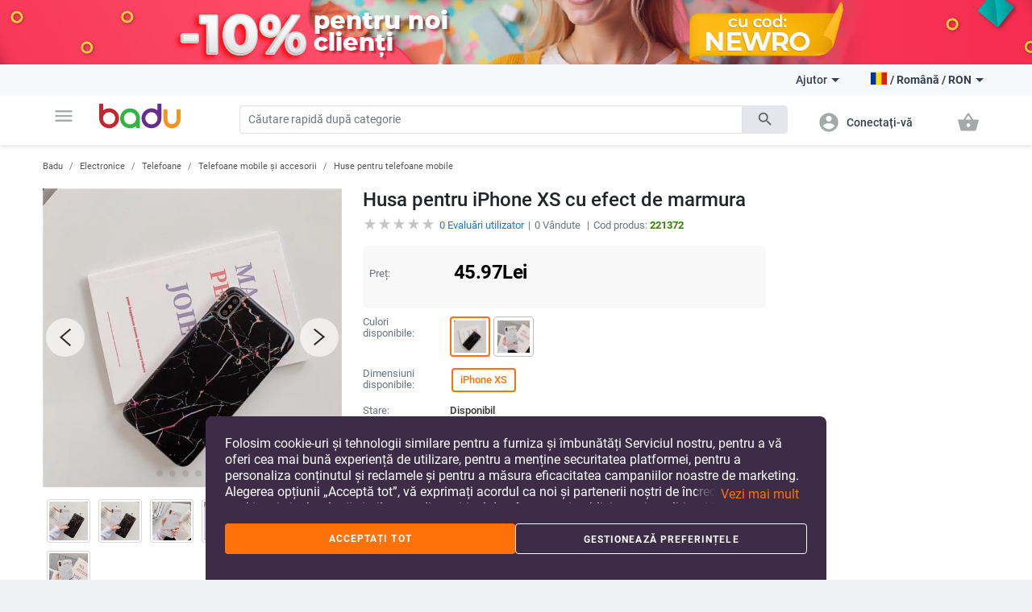

--- FILE ---
content_type: text/html; charset=UTF-8
request_url: https://baduglobal.ro/husa-pentru-iphone-xs-cu-efect-de-marmura-p-221372.html
body_size: 26555
content:
<!doctype html>
<html lang="ro">
<head>
    <meta charset="utf-8" />
<meta name="viewport" content="width=device-width, initial-scale=1, maximum-scale=5" />
    <meta name="robots" content="index, follow" />
<!--link rel="shortcut icon" href="/build/img/fav_icon.png" /-->
<!--link rel="shortcut icon" href="/build/img/favicon.ico" type="image/x-icon"-->
<link rel="icon" type="image/png" href="/build/img/favicon-16x16.png" sizes="16x16">
<link rel="icon" type="image/png" href="/build/img/favicon-32x32.png" sizes="32x32">
<link rel="icon" type="image/png" href="/build/img/favicon-96x96.png" sizes="96x96">
<link href="/build/css/material_icons.css?v=690b755b1f2f6" rel="stylesheet" />
<link rel="stylesheet" href="/build/css/owl.carousel.min.css?v=690b755b1f2f6">

<link rel="stylesheet" href="/build/css/todo.css?v=690b755b1f2f6">
<title>Baduglobal.ro Husa pentru iPhone XS cu efect de marmura - Baduglobal.ro</title>

<meta http-equiv="Content-Language" content="ro">
    <meta name="description" content="Husa pentru iPhone XS cu efect de marmuraPrețul de la 45.97 Lei. Pe Badu veți găsi mult mai multe produse din categoria Huse pentru telefoane mobile" />
    <link rel="alternate" href="https://baduglobal.ro" hreflang="ro" />
    <link rel="alternate" href="https://badu.bg" hreflang="bg" />
    <link rel="alternate" href="https://baduglobal.com" hreflang="en" />
    <link rel="alternate" href="https://badu.gr" hreflang="el" />
    <link rel="alternate" href="https://badu.hu" hreflang="hu" />
    <link rel="alternate" href="https://baduglobal.sk" hreflang="sk" />
    <link rel="alternate" href="https://badu.hr" hreflang="hr" />
    <link rel="alternate" href="https://baduglobal.lv" hreflang="lv" />
    <link rel="alternate" href="https://baduglobal.lt" hreflang="lt" />
    <link rel="alternate" href="https://badu.ee" hreflang="et" />
<meta property="og:url" content="https://baduglobal.ro/husa-pentru-iphone-xs-cu-efect-de-marmura-p-221372.html" />
<meta property="og:type" content="website" />
<meta property="og:title" content="Baduglobal.ro Husa pentru iPhone XS cu efect de marmura - Baduglobal.ro" />
<meta property="og:description" content="Baduglobal.ro Husa pentru iPhone XS cu efect de marmuraPrețul de la 45.97 Lei. Pe Badu veți găsi mult mai multe produse din categoria Huse pentru telefoane mobile" />
<meta property="og:image" content="https://s4.badu.bg/photos/221372/400x400_5e4a835be666b.jpg" />

<script type="text/javascript" language="javascript">
    function load_images( element, num )
    {
        if (!element)
        {
            var scripts = document.getElementsByTagName('script');
            if (!scripts.length)
            {
                return ;
            }
            element = scripts[scripts.length - 1];
        }

        var parent      = element.parentNode,
                selector    = parent.getElementsByTagName('IMG');

        for (var i=0;i<selector.length;i++)
        {
            if (!selector[i].getAttribute('data-src'))
            {
                continue;
            }
            if (selector[i].src)
            {
                continue;
            }
            if (i>=num)
            {
                break;
            }

            selector[i].src = selector[i].getAttribute('data-src');
        }
    }

    function fix_product_list_view(element)
    {
        if (typeof(localStorage) !== 'object' || localStorage === null)
        {
            return ;
        }

        var list = localStorage.getItem('products_selected_view');
        if (list !== 'list')
        {
            return ;
        }

        if (!element)
        {
            var scripts = document.getElementsByTagName('script');
            if (!scripts.length)
            {
                return ;
            }
            element = scripts[scripts.length - 1];
        }

        var parent      = element.parentNode;
        parent.className += ' products-list-view';
    }


    if (window.location.href.indexOf('file://') !== 0 && window.location.href.indexOf('ionic://') !== 0)
    {
        // Fast back after refresh. The reason why this code is here is simple - The popstate event subscription must be executed as soon as possible
        // TODO - THIS CODE MUST NOT BE INCLUDED IN Cordova.html as we don't expect refresh there.
        (function(){
            var popstate = function( evt )
            {
                console.log('POP STATE');
                if (window.dynamic_content === undefined) { window.location.reload(); }
            };
            if (window.addEventListener)
            {
                window.addEventListener('popstate', popstate);
                // M$ Explorer
            } else if (window.attachEvent) { window.attachEvent('onpopstate', popstate); }
        })();
    }

</script>


    <script type="text/javascript" language="javascript">window.environment = 'desktop'; window.is_mobile = false;</script>
    <link rel="stylesheet" href="/build/css/desktop.css?v=690b755b1f2f6" />
    <link rel="stylesheet" href="/build/js/gadgets/swiper/package/css/swiper.min.css?v=690b755b1f2f6" />
</head>

<body class=" has-top-banner" page="Product">

    <div id="top-banner" style="display:block">
        <a >
            <img class="top" src="https://s9.badu.bg/photos/internal_photos/1920x80_691cf352cf4a1.png" >
        </a>
    </div>

  <header class="topbar">
    <nav class="navbar navbar-expand-lg navbar-light">
      <div class="container">
        <ul class="navbar-nav main-nav">
          <li class="nav-item dropdown">
            <a class="nav-link" href="#" id="navbarDropdown" role="button" data-toggle="dropdown" aria-haspopup="true" aria-expanded="false">
              <i class="material-icons notranslate">menu</i>
            </a>
            <div class="dropdown-menu" aria-labelledby="navbarDropdown">
              <ul>
  <li>
    <a class="dropdown-item" href="/haine-c-8.html" onclick="$('#navbarDropdown').dropdown('toggle')">
      <i class="material-icons notranslate">local_offer</i> Haine
    </a>
    <div class="sub-nav">
      <div class="section-promo">
        <img src="/build//img/clothes_promo.jpg" alt="" />
        <div class="promo-meta">
          <a href="#" class="title">Hanorace pentru copii cu glugă și aplicații</a>
          <p class="price">  <span numeral="0,0.00">24.00</span>  </p>
          <a href="/" class="btn btn-primary">Cumpără acum</a>
        </div>
      </div>
      <ul>
        <li>
          <p class="sub-cat">
              <a href="/îmbrăcăminte-de-damă-c-9.html">Îmbrăcăminte de damă</a>
          </p>
          <ul>
            <li>
                <a href="/jachete-de-damă-c-10.html">Jachete de damă</a>
            </li>
            <li>
                <a href="/fuste-și-rochii-de-damă-c-11.html">Fuste și rochii de damă</a>
            </li>
            <li>
                <a href="/pantaloni-de-damă-c-13.html">Pantaloni de damă</a>
            </li>
            <li>
                <a href="/cămăși-de-damă-c-165.html">Cămăși de damă</a>
            </li>
            <li>
                <a href="/bluze-și-tricouri-de-damă-c-12.html">Bluze și tricouri de damă</a>
            </li>
          </ul>
        </li>
        <li>
          <p class="sub-cat">
              <a href="/haine-bărbați-c-19.html">Haine bărbați</a>
          </p>
          <ul>
            <li>
                <a href="/halaturi-pentru-bărbați-c-3042.html">Halaturi pentru bărbați</a>
            </li>
            <li>
                <a href="/paltoane-și-jachete-bărbați-c-21.html">Paltoane și jachete bărbați</a>
            </li>
            <li>
                <a href="/tricouri-și-bluze-bărbați-c-20.html">Tricouri și bluze bărbați</a>
            </li>
            <li>
                <a href="/pantaloni-bărbați-c-26.html">Pantaloni bărbați</a>
            </li>
            <li>
                <a href="/pantaloni-scurți-și-șorturi-bărbați-c-28.html">Pantaloni scurți și șorturi bărbați</a>
            </li>
          </ul>
        </li>
        <li>
          <p class="sub-cat">
              <a href="/accesorii-de-damă-c-17.html">Accesorii de damă</a>
          </p>
          <ul>
            <li>
                <a href="/ciorapi-de-dama-c-3193.html">Ciorapi de dama</a>
            </li>
            <li>
                <a href="/ochelari-de-damă-c-152.html">Ochelari de damă</a>
            </li>
            <li>
                <a href="/portofele-de-damă-c-173.html">Portofele de damă</a>
            </li>
            <li>
                <a href="/eșarfe-de-damă-c-174.html">Eșarfe de damă</a>
            </li>
            <li>
                <a href="/pălării-de-damă-c-175.html">Pălării de damă</a>
            </li>
          </ul>
        </li>
        <li>
          <p class="sub-cat">
              <a href="/accesorii-bărbați-c-29.html">Accesorii bărbați</a>
          </p>
          <ul>
            <li>
                <a href="/șosete-de-bărbat-c-3194.html">șosete de bărbat</a>
            </li>
            <li>
                <a href="/accesorii-pentru-bărbați-c-887.html">Accesorii pentru bărbați</a>
            </li>
            <li>
                <a href="/portofele-pentru-bărbați-c-185.html">Portofele pentru bărbați</a>
            </li>
            <li>
                <a href="/cravate-și-eșarfe-pentru-bărbați-c-186.html">Cravate și eșarfe pentru bărbați</a>
            </li>
            <li>
                <a href="/mănuși-și-manșete-pentru-bărbați-c-187.html">Mănuși și manșete pentru bărbați</a>
            </li>
          </ul>
        </li>
        <li>
          <p class="sub-cat">
              <a href="/salopetă-de-iarnă-pentru-copii-c-3519.html">Salopetă De Iarnă Pentru Copii</a>
          </p>
          <ul>
          </ul>
        </li>
        <li>
          <p class="sub-cat">
              <a href="/haine-de-casă-pentru-femei-c-3520.html">Haine de casă pentru femei</a>
          </p>
          <ul>
          </ul>
        </li>
      </ul>
    </div>
  </li>
  <li>
    <a class="dropdown-item" href="/genți-și-pantofi-c-33.html" onclick="$('#navbarDropdown').dropdown('toggle')">
      <i class="material-icons notranslate">business_center</i> Genți și pantofi
    </a>
    <div class="sub-nav">
      <div class="section-promo">
        <img src="/build//img/clothes_promo.jpg" alt="" />
        <div class="promo-meta">
          <a href="#" class="title">Hanorace pentru copii cu glugă și aplicații</a>
          <p class="price">  <span numeral="0,0.00">24.00</span>  </p>
          <a href="/" class="btn btn-primary">Cumpără acum</a>
        </div>
      </div>
      <ul>
        <li>
          <p class="sub-cat">
              <a href="/genți-și-pantofi-de-damă-c-34.html">Genți și pantofi de damă</a>
          </p>
          <ul>
            <li>
                <a href="/papuci-de-dama-c-1861.html">Papuci de dama</a>
            </li>
            <li>
                <a href="/poșete-de-damă-c-42.html">Poșete de damă</a>
            </li>
            <li>
                <a href="/rucsacuri-de-damă-c-43.html">Rucsacuri de damă</a>
            </li>
            <li>
                <a href="/pantofi-sport-și-pantofi-de-alergare-de-damă-c-39.html">Pantofi sport și pantofi de alergare de damă</a>
            </li>
            <li>
                <a href="/cizme-și-cizme-de-damă-c-35.html">Cizme și cizme de damă</a>
            </li>
          </ul>
        </li>
        <li>
          <p class="sub-cat">
              <a href="/genți-și-pantofi-pentru-bărbați-c-45.html">Genți și pantofi (pentru) bărbați</a>
          </p>
          <ul>
            <li>
                <a href="/genți-pentru-bărbați-c-120.html">Genți pentru bărbați</a>
            </li>
            <li>
                <a href="/rucsacuri-pentru-bărbați-c-661.html">Rucsacuri pentru bărbați</a>
            </li>
            <li>
                <a href="/pantofi-sport-și-pantofi-de-alergare-pentru-bărbați-c-46.html">Pantofi sport și pantofi de alergare pentru bărbați</a>
            </li>
            <li>
                <a href="/cizme-pentru-bărbați-c-47.html">Cizme (pentru) bărbați</a>
            </li>
            <li>
                <a href="/mocasini-pentru-bărbați-c-48.html">Mocasini (pentru) bărbați</a>
            </li>
          </ul>
        </li>
        <li>
          <p class="sub-cat">
              <a href="/valize-și-genți-de-călătorie-c-113.html">Valize și genți de călătorie</a>
          </p>
          <ul>
            <li>
                <a href="/piese-și-accesorii-pentru-genți-c-2814.html">Piese și accesorii pentru genți</a>
            </li>
            <li>
                <a href="/genți-de-plajă-c-3196.html">Genți de plajă</a>
            </li>
            <li>
                <a href="/rucsaci-pentru-uz-zilnic-c-3646.html">Rucsaci Pentru Uz Zilnic</a>
            </li>
            <li>
                <a href="/valize-c-3675.html">Valize</a>
            </li>
            <li>
                <a href="/genți-de-călătorie-c-3787.html">Genți de Călătorie</a>
            </li>
          </ul>
        </li>
        <li>
          <p class="sub-cat">
              <a href="/rucsaci-de-afaceri-c-3647.html">Rucsaci De Afaceri</a>
          </p>
          <ul>
          </ul>
        </li>
        <li>
          <p class="sub-cat">
              <a href="/genți-și-rucsacuri-pentru-bebeluși-c-3648.html">Genți și Rucsacuri pentru Bebeluși</a>
          </p>
          <ul>
          </ul>
        </li>
        <li>
          <p class="sub-cat">
              <a href="/rucsaci-sportivi-c-3673.html">Rucsaci Sportivi</a>
          </p>
          <ul>
          </ul>
        </li>
      </ul>
    </div>
  </li>
  <li>
    <a class="dropdown-item" href="/pentru-copii-și-bebeluși-c-295.html" onclick="$('#navbarDropdown').dropdown('toggle')">
      <i class="material-icons notranslate">child_friendly</i> Pentru copii și bebeluși
    </a>
    <div class="sub-nav">
      <div class="section-promo">
        <img src="/build//img/clothes_promo.jpg" alt="" />
        <div class="promo-meta">
          <a href="#" class="title">Hanorace pentru copii cu glugă și aplicații</a>
          <p class="price">  <span numeral="0,0.00">24.00</span>  </p>
          <a href="/" class="btn btn-primary">Cumpără acum</a>
        </div>
      </div>
      <ul>
        <li>
          <p class="sub-cat">
              <a href="/haine-și-accesorii-pentru-copii-c-653.html">Haine și accesorii pentru copii</a>
          </p>
          <ul>
            <li>
                <a href="/îmbrăcăminte-pentru-fete-c-736.html">Îmbrăcăminte pentru fete</a>
            </li>
            <li>
                <a href="/îmbrăcăminte-pentru-băieți-c-737.html">Îmbrăcăminte pentru băieți</a>
            </li>
            <li>
                <a href="/accesorii-copii-c-740.html">Accesorii copii</a>
            </li>
            <li>
                <a href="/bustiere-și-maieuri-pentru-copii-c-3513.html">Bustiere și Maieuri pentru Copii</a>
            </li>
            <li>
                <a href="/șosete-pentru-copii-c-3608.html">Șosete Pentru Copii</a>
            </li>
          </ul>
        </li>
        <li>
          <p class="sub-cat">
              <a href="/pantofi-pentru-copii-c-779.html">Pantofi pentru copii</a>
          </p>
          <ul>
            <li>
                <a href="/încălțăminte-pentru-fete-c-738.html">Încălțăminte pentru fete</a>
            </li>
            <li>
                <a href="/încălțăminte-pentru-băieți-c-739.html">Încălțăminte pentru băieți</a>
            </li>
            <li>
                <a href="/pantofi-din-piele-pentru-copii-c-3539.html">Pantofi Din Piele Pentru Copii</a>
            </li>
            <li>
                <a href="/adidași-pentru-copii-c-3540.html">Adidași Pentru Copii</a>
            </li>
            <li>
                <a href="/pantofi-pentru-copii-cu-broderie-c-3541.html">Pantofi Pentru Copii Cu Broderie</a>
            </li>
          </ul>
        </li>
        <li>
          <p class="sub-cat">
              <a href="/rucsacuri-și-genți-pentru-copii-c-650.html">Rucsacuri și genți pentru copii</a>
          </p>
          <ul>
            <li>
                <a href="/genți-din-material-textil-c-3655.html">Genți Din Material Textil</a>
            </li>
            <li>
                <a href="/genți-și-portofele-pentru-copii-c-3653.html">Genți și Portofele pentru Copii</a>
            </li>
            <li>
                <a href="/rucsaci-pentru-grădiniță-c-3651.html">Rucsaci Pentru Grădiniță</a>
            </li>
            <li>
                <a href="/rucsacuri-pentru-copii-c-3652.html">Rucsacuri Pentru Copii</a>
            </li>
            <li>
                <a href="/rucsaci-și-accesorii-pentru-înot-c-3658.html">Rucsaci Și Accesorii Pentru Înot</a>
            </li>
          </ul>
        </li>
        <li>
          <p class="sub-cat">
              <a href="/haine-c-301.html">Haine</a>
          </p>
          <ul>
            <li>
                <a href="/haine-pentru-bebeluși-de-la-0-la-18-luni-c-583.html">Haine pentru bebeluși de la 0 la 18 luni</a>
            </li>
            <li>
                <a href="/accesorii-pentru-bebeluși-c-308.html">Accesorii pentru bebeluși</a>
            </li>
            <li>
                <a href="/igienă-și-sănătate-c-561.html">Igienă și sănătate</a>
            </li>
            <li>
                <a href="/baie-c-568.html">Baie</a>
            </li>
            <li>
                <a href="/somn-c-573.html">Somn</a>
            </li>
          </ul>
        </li>
        <li>
          <p class="sub-cat">
              <a href="/jucării-c-296.html">Jucării</a>
          </p>
          <ul>
            <li>
                <a href="/autocolante-pentru-copii-c-946.html">Autocolante pentru copii</a>
            </li>
            <li>
                <a href="/jucării-din-lemn-și-puzzle-uri-pentru-copii-c-297.html">Jucării din lemn și puzzle-uri pentru copii</a>
            </li>
            <li>
                <a href="/păpuși-și-bebeluși-c-298.html">Păpuși și bebeluși</a>
            </li>
            <li>
                <a href="/mașini-c-299.html">Mașini</a>
            </li>
            <li>
                <a href="/jucării-pentru-bebeluși-c-300.html">Jucării pentru bebeluși</a>
            </li>
          </ul>
        </li>
        <li>
          <p class="sub-cat">
              <a href="/pentru-școală-c-559.html">Pentru școală</a>
          </p>
          <ul>
            <li>
                <a href="/cutii-de-prânz-c-3220.html">Cutii de prânz</a>
            </li>
            <li>
                <a href="/sticle-de-apă-c-3221.html">Sticle de apă</a>
            </li>
            <li>
                <a href="/crete-c-3222.html">Crete</a>
            </li>
            <li>
                <a href="/genti-sport-pentru-copii-c-3223.html">Genti sport pentru copii</a>
            </li>
            <li>
                <a href="/rechizite-școlare-c-649.html">Rechizite școlare</a>
            </li>
          </ul>
        </li>
      </ul>
    </div>
  </li>
  <li>
    <a class="dropdown-item" href="/casă-și-grădină-c-63.html" onclick="$('#navbarDropdown').dropdown('toggle')">
      <i class="material-icons notranslate">weekend</i> Casă și grădină
    </a>
    <div class="sub-nav">
      <div class="section-promo">
        <img src="/build//img/clothes_promo.jpg" alt="" />
        <div class="promo-meta">
          <a href="#" class="title">Hanorace pentru copii cu glugă și aplicații</a>
          <p class="price">  <span numeral="0,0.00">24.00</span>  </p>
          <a href="/" class="btn btn-primary">Cumpără acum</a>
        </div>
      </div>
      <ul>
        <li>
          <p class="sub-cat">
              <a href="/produse-de-curatenie-c-1879.html">Produse de curatenie</a>
          </p>
          <ul>
            <li>
                <a href="/produse-de-curatenie-uz-casnic-c-2095.html">Produse de curatenie  uz casnic</a>
            </li>
            <li>
                <a href="/perii-de-curatare-c-2101.html">Perii de curatare</a>
            </li>
            <li>
                <a href="/sorturi-si-manusi-pentru-curatenie-c-2109.html">Sorturi si manusi pentru curatenie</a>
            </li>
            <li>
                <a href="/accesorii-pentru-curățenie-casnică-c-3439.html">Accesorii Pentru Curățenie Casnică</a>
            </li>
            <li>
                <a href="/organizatoare-și-cleme-pentru-cabluri-c-3446.html">Organizatoare și Cleme pentru Cabluri</a>
            </li>
          </ul>
        </li>
        <li>
          <p class="sub-cat">
              <a href="/depozitare-si-organizare-pentru-casa-c-1887.html">Depozitare si organizare pentru casa</a>
          </p>
          <ul>
            <li>
                <a href="/depozitare-si-organizare-spalatorie-c-1880.html">Depozitare si organizare spalatorie</a>
            </li>
            <li>
                <a href="/organizatoare-pentru-haine-c-1888.html">Organizatoare pentru haine</a>
            </li>
            <li>
                <a href="/organizare-si-depozitare-bucatarie-c-1892.html">Organizare si depozitare bucatarie</a>
            </li>
            <li>
                <a href="/organizator-cosmetice-c-2039.html">Organizator cosmetice</a>
            </li>
            <li>
                <a href="/umerase-pentru-prosoape-c-2040.html">Umerase pentru prosoape</a>
            </li>
          </ul>
        </li>
        <li>
          <p class="sub-cat">
              <a href="/produse-de-uz-casnic-c-2092.html">Produse de uz casnic</a>
          </p>
          <ul>
            <li>
                <a href="/articole-si-accesorii-tutun-c-2007.html">Articole si accesorii tutun</a>
            </li>
            <li>
                <a href="/echipamente-de-ploaie-c-2011.html">Echipamente de ploaie</a>
            </li>
            <li>
                <a href="/termometre-de-camerа-c-2017.html">Termometre de camerа</a>
            </li>
            <li>
                <a href="/husa-de-protectie-rezistenta-la-apa-si-praf-c-2019.html">Husa de protectie rezistenta la apa si praf</a>
            </li>
            <li>
                <a href="/mașini-de-curățat-cu-ultrasunete-și-aburi-c-4266.html">Mașini de curățat cu ultrasunete și aburi</a>
            </li>
          </ul>
        </li>
        <li>
          <p class="sub-cat">
              <a href="/produse-de-arta-c-2093.html">Produse de arta</a>
          </p>
          <ul>
            <li>
                <a href="/instrumente-pentru-mozaica-c-2113.html">Instrumente pentru mozaica</a>
            </li>
            <li>
                <a href="/instrumente-decor-c-2114.html">Instrumente decor</a>
            </li>
            <li>
                <a href="/confectionare-insigne-c-2117.html">Confectionare insigne</a>
            </li>
            <li>
                <a href="/confectionare-lumanari-handmade-c-2121.html">Confectionare lumanari handmade</a>
            </li>
            <li>
                <a href="/confectionare-sapun-c-2125.html">Confectionare sapun</a>
            </li>
          </ul>
        </li>
        <li>
          <p class="sub-cat">
              <a href="/accesorii-pentru-evenimente-si-petreceri-c-2094.html">Accesorii pentru evenimente si petreceri</a>
          </p>
          <ul>
            <li>
                <a href="/decorațiuni-de-crăciun-c-1117.html">Decorațiuni de Crăciun</a>
            </li>
            <li>
                <a href="/decorațiuni-pentru-zile-de-naștere-c-1118.html">Decorațiuni pentru zile de naștere</a>
            </li>
            <li>
                <a href="/decoratiuni-si-aranjamente-artificiale-c-2188.html">Decoratiuni si aranjamente artificiale</a>
            </li>
            <li>
                <a href="/decorațiuni-de-nuntă-c-420.html">Decorațiuni de nuntă</a>
            </li>
            <li>
                <a href="/punguțe-decorative-c-3448.html">Punguțe Decorative</a>
            </li>
          </ul>
        </li>
        <li>
          <p class="sub-cat">
              <a href="/aparate-pentru-uz-casnic-c-2634.html">Aparate pentru uz casnic</a>
          </p>
          <ul>
            <li>
                <a href="/aparate-mici-pentru-aer-condiționat-c-2639.html">Aparate mici pentru aer condiționat</a>
            </li>
            <li>
                <a href="/aparate-mici-pentru-încălzire-c-2640.html">Aparate mici pentru încălzire</a>
            </li>
            <li>
                <a href="/aparate-pentru-curățarea-apei-c-2643.html">Aparate pentru curățarea apei </a>
            </li>
            <li>
                <a href="/aparate-pentru-textile-c-2646.html">Aparate pentru textile</a>
            </li>
            <li>
                <a href="/frigidere-mici-c-3206.html">Frigidere mici</a>
            </li>
          </ul>
        </li>
      </ul>
    </div>
  </li>
  <li>
    <a class="dropdown-item" href="/ceasuri-și-bijuterii-c-73.html" onclick="$('#navbarDropdown').dropdown('toggle')">
      <i class="material-icons notranslate">watch</i> Ceasuri și bijuterii
    </a>
    <div class="sub-nav">
      <div class="section-promo">
        <img src="/build//img/clothes_promo.jpg" alt="" />
        <div class="promo-meta">
          <a href="#" class="title">Hanorace pentru copii cu glugă și aplicații</a>
          <p class="price">  <span numeral="0,0.00">24.00</span>  </p>
          <a href="/" class="btn btn-primary">Cumpără acum</a>
        </div>
      </div>
      <ul>
        <li>
          <p class="sub-cat">
              <a href="/construiește-ți-singur-bijuterii-c-2462.html">Construiește-ți singur bijuterii</a>
          </p>
          <ul>
            <li>
                <a href="/mărgele-c-2463.html">Mărgele</a>
            </li>
            <li>
                <a href="/cutii-pentru-bijuterii-c-2464.html">Cutii pentru bijuterii</a>
            </li>
            <li>
                <a href="/materiale-pentru-bijuterii-c-2465.html">Materiale pentru bijuterii</a>
            </li>
            <li>
                <a href="/instrumente-pentru-bijuterii-c-2466.html">Instrumente pentru bijuterii</a>
            </li>
            <li>
                <a href="/brățări-împletite-c-3710.html">Brățări împletite</a>
            </li>
          </ul>
        </li>
        <li>
          <p class="sub-cat">
              <a href="/brelocuri-broșe-și-altele-c-2496.html">Brelocuri, broșe și altele</a>
          </p>
          <ul>
            <li>
                <a href="/brelocuri-c-2495.html">Brelocuri</a>
            </li>
            <li>
                <a href="/broșe-c-2497.html">Broșe</a>
            </li>
            <li>
                <a href="/bijuterii-de-corp-c-2498.html">Bijuterii de corp</a>
            </li>
            <li>
                <a href="/talismane-c-2499.html">Talismane</a>
            </li>
            <li>
                <a href="/bijuterii-pentru-păr-c-2500.html">Bijuterii pentru păr</a>
            </li>
          </ul>
        </li>
        <li>
          <p class="sub-cat">
              <a href="/ceasuri-c-127.html">Ceasuri</a>
          </p>
          <ul>
            <li>
                <a href="/ceasuri-bărbați-c-100.html">Ceasuri bărbați</a>
            </li>
            <li>
                <a href="/ceasuri-de-damă-c-101.html">Ceasuri de damă</a>
            </li>
            <li>
                <a href="/ceasuri-digitale-c-3718.html">Ceasuri Digitale</a>
            </li>
            <li>
                <a href="/ceasuri-cu-cuarț-c-3719.html">Ceasuri Cu Cuarț</a>
            </li>
            <li>
                <a href="/ceasuri-mecanice-c-3720.html">Ceasuri Mecanice</a>
            </li>
          </ul>
        </li>
        <li>
          <p class="sub-cat">
              <a href="/bijuterii-de-damă-c-74.html">Bijuterii de damă</a>
          </p>
          <ul>
            <li>
                <a href="/seturi-de-bijuterii-de-damă-c-778.html">Seturi de bijuterii de damă</a>
            </li>
            <li>
                <a href="/brățări-de-damă-c-75.html">Brățări de damă</a>
            </li>
            <li>
                <a href="/inele-de-damă-c-76.html">Inele de damă</a>
            </li>
            <li>
                <a href="/bijuterii-pentru-gleznă-pentru-femei-c-79.html">Bijuterii pentru gleznă pentru femei</a>
            </li>
            <li>
                <a href="/coliere-de-damă-c-126.html">Coliere de damă</a>
            </li>
          </ul>
        </li>
        <li>
          <p class="sub-cat">
              <a href="/bijuterii-pentru-bărbați-c-193.html">Bijuterii pentru bărbați</a>
          </p>
          <ul>
            <li>
                <a href="/inele-pentru-bărbați-c-195.html">Inele pentru bărbați</a>
            </li>
            <li>
                <a href="/cercei-pentru-bărbați-c-196.html">Cercei pentru bărbați</a>
            </li>
            <li>
                <a href="/brățări-pentru-bărbați-c-197.html">Brățări pentru bărbați</a>
            </li>
            <li>
                <a href="/lanțuri-pentru-bărbați-c-198.html">Lanțuri pentru bărbați</a>
            </li>
          </ul>
        </li>
        <li>
          <p class="sub-cat">
              <a href="/seturi-bijuterii-c-3716.html">Seturi Bijuterii</a>
          </p>
          <ul>
          </ul>
        </li>
      </ul>
    </div>
  </li>
  <li>
    <a class="dropdown-item" href="/sporturi-c-94.html" onclick="$('#navbarDropdown').dropdown('toggle')">
      <i class="material-icons notranslate">fitness_center</i> Sporturi
    </a>
    <div class="sub-nav">
      <div class="section-promo">
        <img src="/build//img/clothes_promo.jpg" alt="" />
        <div class="promo-meta">
          <a href="#" class="title">Hanorace pentru copii cu glugă și aplicații</a>
          <p class="price">  <span numeral="0,0.00">24.00</span>  </p>
          <a href="/" class="btn btn-primary">Cumpără acum</a>
        </div>
      </div>
      <ul>
        <li>
          <p class="sub-cat">
              <a href="/sport-c-703.html">Sport</a>
          </p>
          <ul>
            <li>
                <a href="/fotbal-c-704.html">Fotbal</a>
            </li>
            <li>
                <a href="/baschet-c-705.html">Baschet</a>
            </li>
            <li>
                <a href="/schi-și-snowboarding-c-706.html">Schi și snowboarding</a>
            </li>
            <li>
                <a href="/ciclism-c-707.html">Ciclism</a>
            </li>
            <li>
                <a href="/golf-c-708.html">Golf</a>
            </li>
          </ul>
        </li>
        <li>
          <p class="sub-cat">
              <a href="/camping-și-drumeții-c-1328.html">Camping și drumeții</a>
          </p>
          <ul>
            <li>
                <a href="/saci-de-alpinism-c-1329.html">Saci de alpinism</a>
            </li>
            <li>
                <a href="/compasele-c-1333.html">Compasele</a>
            </li>
            <li>
                <a href="/pălării-de-turiști-c-1334.html">Pălării de turiști</a>
            </li>
            <li>
                <a href="/ochelari-de-protecție-pentru-munte-c-1335.html">Ochelari de protecție pentru munte</a>
            </li>
            <li>
                <a href="/echipament-de-supraviețuire-c-1340.html">Echipament de supraviețuire</a>
            </li>
          </ul>
        </li>
        <li>
          <p class="sub-cat">
              <a href="/accesorii-sportive-c-1369.html">Accesorii sportive</a>
          </p>
          <ul>
            <li>
                <a href="/ochelari-de-sport-c-1370.html">Ochelari de sport</a>
            </li>
            <li>
                <a href="/măști-de-față-sport-c-1371.html">Măști de față sport</a>
            </li>
            <li>
                <a href="/siguranta-sportiva-c-1372.html">Siguranta sportiva</a>
            </li>
            <li>
                <a href="/șosete-sport-c-1373.html">Șosete sport</a>
            </li>
            <li>
                <a href="/pălării-sport-c-1374.html">Pălării sport</a>
            </li>
          </ul>
        </li>
        <li>
          <p class="sub-cat">
              <a href="/divertisment-c-1376.html">Divertisment</a>
          </p>
          <ul>
            <li>
                <a href="/jocuri-de-noroc-c-1377.html">Jocuri de noroc</a>
            </li>
            <li>
                <a href="/jocuri-de-masă-c-1378.html">Jocuri de masă</a>
            </li>
            <li>
                <a href="/şah-c-1379.html">Şah</a>
            </li>
            <li>
                <a href="/jocuri-video-accesorii-și-piese-c-1381.html">Jocuri video, accesorii și piese</a>
            </li>
            <li>
                <a href="/snooker-și-biliard-c-1382.html">Snooker și biliard</a>
            </li>
          </ul>
        </li>
        <li>
          <p class="sub-cat">
              <a href="/sporturi-acvatice-c-1397.html">Sporturi acvatice</a>
          </p>
          <ul>
            <li>
                <a href="/produse-pentru-siguranța-apei-c-1400.html">Produse pentru siguranța apei</a>
            </li>
            <li>
                <a href="/pălării-de-plajă-c-1403.html">Pălării de plajă</a>
            </li>
            <li>
                <a href="/frisbee-c-1404.html">Frisbee</a>
            </li>
            <li>
                <a href="/pistoale-cu-apă-bile-cu-apă-și-multe-altele-c-3195.html">Pistoale cu apă, bile cu apă și multe altele</a>
            </li>
            <li>
                <a href="/plăci-de-surf-și-accesorii-c-4887.html">Plăci de surf și accesorii</a>
            </li>
          </ul>
        </li>
        <li>
          <p class="sub-cat">
              <a href="/sporturi-de-echipa-c-1446.html">Sporturi de echipa</a>
          </p>
          <ul>
            <li>
                <a href="/baseball-și-softball-c-1448.html">Baseball și softball</a>
            </li>
            <li>
                <a href="/hochei-c-1449.html">Hochei</a>
            </li>
            <li>
                <a href="/volei-c-1451.html">Volei</a>
            </li>
            <li>
                <a href="/produse-pentru-majorete-și-suvenire-c-2651.html">Produse pentru majorete și suvenire</a>
            </li>
          </ul>
        </li>
      </ul>
    </div>
  </li>
  <li>
    <a class="dropdown-item" href="/auto-și-moto-c-1119.html" onclick="$('#navbarDropdown').dropdown('toggle')">
      <i class="material-icons notranslate">directions_car</i> Auto și Moto
    </a>
    <div class="sub-nav">
      <div class="section-promo">
        <img src="/build//img/clothes_promo.jpg" alt="" />
        <div class="promo-meta">
          <a href="#" class="title">Hanorace pentru copii cu glugă și aplicații</a>
          <p class="price">  <span numeral="0,0.00">24.00</span>  </p>
          <a href="/" class="btn btn-primary">Cumpără acum</a>
        </div>
      </div>
      <ul>
        <li>
          <p class="sub-cat">
              <a href="/exterior-accessories-c-1133.html">Exterior accessories</a>
          </p>
          <ul>
            <li>
                <a href="/bedspreads-c-929.html">Bedspreads</a>
            </li>
            <li>
                <a href="/copertine-și-jaluzele-c-2441.html">Copertine și jaluzele</a>
            </li>
            <li>
                <a href="/accesorii-pentru-oglinzile-laterale-c-2444.html">Accesorii pentru oglinzile laterale</a>
            </li>
            <li>
                <a href="/copertine-exterioare-pentru-autoturisme-c-2445.html">Copertine exterioare pentru autoturisme</a>
            </li>
            <li>
                <a href="/stichere-pentru-autoturisme-c-2446.html">Stichere pentru autoturisme</a>
            </li>
          </ul>
        </li>
        <li>
          <p class="sub-cat">
              <a href="/piese-de-mașină-c-1149.html">Piese de mașină</a>
          </p>
          <ul>
            <li>
                <a href="/faruri-c-1150.html">Faruri</a>
            </li>
            <li>
                <a href="/comutatoare-auto-c-5972.html">Comutatoare Auto</a>
            </li>
          </ul>
        </li>
        <li>
          <p class="sub-cat">
              <a href="/unelte-de-reparatii-auto-c-2264.html">Unelte de reparatii auto</a>
          </p>
          <ul>
            <li>
                <a href="/cititoare-de-coduri-și-instrumente-de-scanare-c-2265.html">Cititoare de coduri și instrumente de scanare</a>
            </li>
            <li>
                <a href="/unelte-de-diagnostic-c-2266.html">Unelte de diagnostic</a>
            </li>
            <li>
                <a href="/testere-de-baterii-auto-c-2270.html">Testere de baterii auto</a>
            </li>
            <li>
                <a href="/multimetre-si-analizoare-auto-c-2272.html">Multimetre si analizoare auto</a>
            </li>
            <li>
                <a href="/instrumente-de-verificare-a-vehiculelor-c-2273.html">Instrumente de verificare a vehiculelor</a>
            </li>
          </ul>
        </li>
        <li>
          <p class="sub-cat">
              <a href="/produse-de-călătorie-c-2353.html">Produse de călătorie</a>
          </p>
          <ul>
            <li>
                <a href="/pompe-pentru-anvelope-auto-c-2354.html">Pompe pentru anvelope auto</a>
            </li>
            <li>
                <a href="/produse-pentru-iarna-c-2355.html">Produse pentru iarna</a>
            </li>
            <li>
                <a href="/corzi-de-remorcare-c-2359.html">Corzi de remorcare</a>
            </li>
            <li>
                <a href="/accesorii-de-remorcare-c-2360.html">Accesorii de remorcare</a>
            </li>
            <li>
                <a href="/ciocane-de-urgență-c-2361.html">Ciocane de urgență</a>
            </li>
          </ul>
        </li>
        <li>
          <p class="sub-cat">
              <a href="/piese-auto-si-accesorii-pentru-motociclete-c-2387.html">Piese auto si accesorii pentru motociclete</a>
          </p>
          <ul>
            <li>
                <a href="/filtre-pentru-motociclete-c-2388.html">Filtre pentru motociclete</a>
            </li>
            <li>
                <a href="/electronice-pentru-motociclete-c-2391.html">Electronice pentru motociclete</a>
            </li>
            <li>
                <a href="/accesorii-si-piese-pentru-caroserie-motociclete-c-2397.html">Accesorii si piese pentru caroserie motociclete</a>
            </li>
            <li>
                <a href="/sisteme-de-separare-pentru-motociclete-c-2413.html">Sisteme de separare pentru motociclete</a>
            </li>
            <li>
                <a href="/kilometraje-pentru-motociclete-c-2414.html">Kilometraje pentru motociclete</a>
            </li>
          </ul>
        </li>
        <li>
          <p class="sub-cat">
              <a href="/electronice-auto-c-1120.html">Electronice auto</a>
          </p>
          <ul>
            <li>
                <a href="/aparate-de-înregistrare-video-și-camere-de-luat-vederi-auto-c-1121.html">Aparate de înregistrare video și camere de luat vederi auto</a>
            </li>
            <li>
                <a href="/sisteme-de-navigație-c-1190.html">Sisteme de navigație</a>
            </li>
            <li>
                <a href="/sisteme-inteligente-pentru-mașini-c-2340.html">Sisteme inteligente pentru mașini</a>
            </li>
            <li>
                <a href="/accesorii-electronice-auto-c-2345.html">Accesorii electronice auto</a>
            </li>
            <li>
                <a href="/trackere-gps-c-5893.html">Trackere GPS</a>
            </li>
          </ul>
        </li>
      </ul>
    </div>
  </li>
  <li>
    <a class="dropdown-item" href="/electronice-c-1.html" onclick="$('#navbarDropdown').dropdown('toggle')">
      <i class="material-icons notranslate">laptop</i> Electronice
    </a>
    <div class="sub-nav">
      <div class="section-promo">
        <img src="/build//img/clothes_promo.jpg" alt="" />
        <div class="promo-meta">
          <a href="#" class="title">Hanorace pentru copii cu glugă și aplicații</a>
          <p class="price">  <span numeral="0,0.00">24.00</span>  </p>
          <a href="/" class="btn btn-primary">Cumpără acum</a>
        </div>
      </div>
      <ul>
        <li>
          <p class="sub-cat">
              <a href="/tv-c-961.html">TV</a>
          </p>
          <ul>
            <li>
                <a href="/console-și-jocuri-c-965.html">Console și jocuri</a>
            </li>
            <li>
                <a href="/electronice-audio-c-962.html">Electronice audio</a>
            </li>
            <li>
                <a href="/cameră-sport-și-accesori-c-2687.html">Cameră sport și accesori</a>
            </li>
            <li>
                <a href="/hi-fi-player-c-2700.html">HI Fi player</a>
            </li>
            <li>
                <a href="/piese-și-echipamente-pentru-radiodifuziune-c-3082.html">Piese și echipamente pentru radiodifuziune</a>
            </li>
          </ul>
        </li>
        <li>
          <p class="sub-cat">
              <a href="/calculatoare-și-periferice-c-967.html">Calculatoare și periferice</a>
          </p>
          <ul>
            <li>
                <a href="/periferice-c-968.html">Periferice</a>
            </li>
            <li>
                <a href="/sisteme-wireless-și-de-supraveghere-c-973.html">Sisteme wireless și de supraveghere</a>
            </li>
            <li>
                <a href="/accesorii-pentru-hardware-și-periferice-c-2714.html">Accesorii pentru hardware și periferice</a>
            </li>
            <li>
                <a href="/componente-de-compiutere-c-2790.html">Componente de compiutere</a>
            </li>
            <li>
                <a href="/căști-cu-cablu-c-6616.html">Căști cu Cablu</a>
            </li>
          </ul>
        </li>
        <li>
          <p class="sub-cat">
              <a href="/drone-și-accesorii-pentru-drone-c-1165.html">Drone și accesorii pentru drone</a>
          </p>
          <ul>
            <li>
                <a href="/genți-pentru-drone-c-2718.html">Genți pentru drone</a>
            </li>
            <li>
                <a href="/cutii-pentru-drone-c-2719.html">Cutii pentru drone</a>
            </li>
            <li>
                <a href="/încărcătoare-pentru-drone-c-2741.html">Încărcătoare pentru drone</a>
            </li>
            <li>
                <a href="/elice-pentru-drone-c-2742.html">Elice pentru drone</a>
            </li>
            <li>
                <a href="/protectoare-pentru-elice-c-2743.html">Protectoare pentru elice</a>
            </li>
          </ul>
        </li>
        <li>
          <p class="sub-cat">
              <a href="/adaptoare-electrice-ștechere-și-prize-c-2720.html">Adaptoare electrice, ștechere și prize </a>
          </p>
          <ul>
            <li>
                <a href="/adaptore-de-ștechere-c-2721.html">Adaptore de ștechere</a>
            </li>
            <li>
                <a href="/prelungitoare-c-2722.html">Prelungitoare</a>
            </li>
            <li>
                <a href="/ștechere-inteligente-pentru-alimentare-c-2723.html">Ștechere inteligente pentru alimentare	</a>
            </li>
            <li>
                <a href="/porturi-usb-suplimentare-c-2724.html">Porturi USB suplimentare</a>
            </li>
            <li>
                <a href="/adaptoare-de-tip-c-c-2725.html">Adaptoare de tip C</a>
            </li>
          </ul>
        </li>
        <li>
          <p class="sub-cat">
              <a href="/piese-audio-și-video-c-2726.html">Piese audio și video</a>
          </p>
          <ul>
            <li>
                <a href="/cipuri-pentru-amplificatoare-operaționale-c-2727.html">Cipuri pentru amplificatoare operaționale</a>
            </li>
            <li>
                <a href="/module-wireless-c-2728.html">Module Wireless</a>
            </li>
            <li>
                <a href="/circuite-electrice-c-2729.html">Circuite electrice</a>
            </li>
            <li>
                <a href="/cutii-și-alte-piese-c-2731.html">Cutii și alte piese</a>
            </li>
            <li>
                <a href="/plăci-de-circuite-flexibile-c-6397.html">Plăci De Circuite Flexibile</a>
            </li>
          </ul>
        </li>
        <li>
          <p class="sub-cat">
              <a href="/electornică-pentru-ofice-c-2799.html">Electornică pentru ofice</a>
          </p>
          <ul>
            <li>
                <a href="/trimmere-de-hârtie-c-2800.html">Trimmere de hârtie</a>
            </li>
            <li>
                <a href="/calculatoare-c-2801.html">Calculatoare</a>
            </li>
          </ul>
        </li>
      </ul>
    </div>
  </li>
  <li>
    <a class="dropdown-item" href="/sănătate-și-frumusețe-c-982.html" onclick="$('#navbarDropdown').dropdown('toggle')">
      <i class="material-icons notranslate">spa</i> Sănătate și frumusețe
    </a>
    <div class="sub-nav">
      <div class="section-promo">
        <img src="/build//img/clothes_promo.jpg" alt="" />
        <div class="promo-meta">
          <a href="#" class="title">Hanorace pentru copii cu glugă și aplicații</a>
          <p class="price">  <span numeral="0,0.00">24.00</span>  </p>
          <a href="/" class="btn btn-primary">Cumpără acum</a>
        </div>
      </div>
      <ul>
        <li>
          <p class="sub-cat">
              <a href="/aparate-și-accesorii-pentru-igiena-personală-c-983.html">Aparate și accesorii pentru igiena personală</a>
          </p>
          <ul>
            <li>
                <a href="/epilatoare-și-produse-cosmetice-c-990.html">Epilatoare și produse cosmetice</a>
            </li>
            <li>
                <a href="/îngrijirea-părului-c-991.html">Îngrijirea părului</a>
            </li>
            <li>
                <a href="/aparate-de-ras-și-mașini-de-tuns-electrice-c-992.html">Aparate de ras și mașini de tuns electrice</a>
            </li>
            <li>
                <a href="/accesorii-de-aparate-pentru-îngrijire-personală-c-2649.html">Accesorii de aparate pentru îngrijire personală</a>
            </li>
            <li>
                <a href="/dispozitive-și-mașini-de-curățare-cu-ultrasunete-c-4224.html">Dispozitive Și Mașini De Curățare Cu Ultrasunete</a>
            </li>
          </ul>
        </li>
        <li>
          <p class="sub-cat">
              <a href="/igiena-orală-c-984.html">Igiena orală</a>
          </p>
          <ul>
            <li>
                <a href="/periuță-de-dinți-electrică-c-1010.html">Periuță de dinți electrică</a>
            </li>
            <li>
                <a href="/accesorii-igiena-orală-c-1314.html">Accesorii igiena orală</a>
            </li>
            <li>
                <a href="/periuțe-de-dinți-c-6568.html">Periuțe de dinți</a>
            </li>
            <li>
                <a href="/alte-îngrijiri-orale-c-6569.html">Alte Îngrijiri Orale</a>
            </li>
            <li>
                <a href="/seturi-de-îngrijire-orală-c-6570.html">Seturi de Îngrijire Orală</a>
            </li>
          </ul>
        </li>
        <li>
          <p class="sub-cat">
              <a href="/machiaj-și-manichiură-c-987.html">Machiaj și manichiură</a>
          </p>
          <ul>
            <li>
                <a href="/accesorii-de-machiaj-c-1027.html">Accesorii de machiaj</a>
            </li>
            <li>
                <a href="/produse-pentru-modelarea-sprâncenelor-c-1030.html">Produse pentru modelarea sprâncenelor</a>
            </li>
            <li>
                <a href="/genți-de-călătorie-și-portfarduri-c-1036.html">Genți de călătorie și portfarduri</a>
            </li>
            <li>
                <a href="/aplicatoare-și-pensule-de-machiaj-c-1037.html">Aplicatoare și pensule de machiaj</a>
            </li>
            <li>
                <a href="/oglinzi-cosmetice-c-1041.html">Oglinzi cosmetice</a>
            </li>
          </ul>
        </li>
        <li>
          <p class="sub-cat">
              <a href="/sănătate-și-bunăstare-c-988.html">Sănătate și bunăstare</a>
          </p>
          <ul>
            <li>
                <a href="/articole-de-sănătate-c-1028.html">Articole de sănătate</a>
            </li>
            <li>
                <a href="/produse-de-wellness-c-1033.html">Produse de wellness</a>
            </li>
            <li>
                <a href="/îngrijire-personală-c-1035.html">Îngrijire personală</a>
            </li>
          </ul>
        </li>
        <li>
          <p class="sub-cat">
              <a href="/cosmetice-și-produse-de-îngrijire-personală-c-989.html">Cosmetice și produse de îngrijire personală</a>
          </p>
          <ul>
            <li>
                <a href="/îngrijirea-pielii-și-a-feței-c-1068.html">Îngrijirea pielii și a feței</a>
            </li>
            <li>
                <a href="/îngrijirea-corpului-c-1069.html">Îngrijirea corpului</a>
            </li>
            <li>
                <a href="/îngrijirea-părului-și-coafarea-părului-c-1070.html">Îngrijirea părului și coafarea părului</a>
            </li>
            <li>
                <a href="/autocolante-pentru-somn-c-3400.html">Autocolante Pentru Somn</a>
            </li>
            <li>
                <a href="/dispozitive-și-accesorii-pentru-sforăit-c-3402.html">Dispozitive și accesorii pentru sforăit</a>
            </li>
          </ul>
        </li>
        <li>
          <p class="sub-cat">
              <a href="/materiale-sanitare-și-pansamente-pentru-răni-c-3401.html">Materiale Sanitare Și Pansamente Pentru Răni</a>
          </p>
          <ul>
          </ul>
        </li>
      </ul>
    </div>
  </li>
  <li>
    <a class="dropdown-item" href="/animale-de-companie-c-331.html" onclick="$('#navbarDropdown').dropdown('toggle')">
      <i class="material-icons notranslate">pets</i> Animale de companie
    </a>
    <div class="sub-nav">
      <div class="section-promo">
        <img src="/build//img/clothes_promo.jpg" alt="" />
        <div class="promo-meta">
          <a href="#" class="title">Hanorace pentru copii cu glugă și aplicații</a>
          <p class="price">  <span numeral="0,0.00">24.00</span>  </p>
          <a href="/" class="btn btn-primary">Cumpără acum</a>
        </div>
      </div>
      <ul>
        <li>
          <p class="sub-cat">
              <a href="/pești-c-1172.html">Pești</a>
          </p>
          <ul>
            <li>
                <a href="/acvarii-c-1254.html">Acvarii</a>
            </li>
            <li>
                <a href="/tehnica-de-acvariu-c-1263.html">Tehnica de acvariu</a>
            </li>
            <li>
                <a href="/decorațiuni-pentru-acvarii-c-1276.html">Decorațiuni pentru acvarii</a>
            </li>
            <li>
                <a href="/hranitoare-pentru-pesti-c-2254.html">Hranitoare pentru pesti</a>
            </li>
            <li>
                <a href="/hrana-pentru-pești-de-acvariu-c-3939.html">Hrana pentru pești de acvariu</a>
            </li>
          </ul>
        </li>
        <li>
          <p class="sub-cat">
              <a href="/păsări-c-1279.html">Păsări</a>
          </p>
          <ul>
            <li>
                <a href="/accesorii-și-jucării-pentru-păsări-c-1286.html">Accesorii și jucării pentru păsări</a>
            </li>
            <li>
                <a href="/huse-pentru-colivii-c-2230.html">Huse pentru colivii</a>
            </li>
            <li>
                <a href="/leagane-pentru-pasari-c-2231.html">Leagane pentru pasari</a>
            </li>
            <li>
                <a href="/bibani-pentru-pasari-c-2232.html">Bibani pentru pasari</a>
            </li>
            <li>
                <a href="/scari-pentru-colivii-c-2233.html">Scari pentru colivii</a>
            </li>
          </ul>
        </li>
        <li>
          <p class="sub-cat">
              <a href="/rozătoare-c-1292.html">Rozătoare</a>
          </p>
          <ul>
            <li>
                <a href="/celule-și-echipamente-pentru-celule-c-1299.html">Celule și echipamente pentru celule</a>
            </li>
            <li>
                <a href="/accesorii-pentru-rozătoare-c-1302.html">Accesorii pentru rozătoare</a>
            </li>
            <li>
                <a href="/hranitoare-si-adapatoare-pentru-iepuri-c-3203.html">Hranitoare si adapatoare pentru iepuri</a>
            </li>
            <li>
                <a href="/custi-pentru-iepuri-c-3204.html">Custi pentru iepuri</a>
            </li>
            <li>
                <a href="/accesorii-de-curățare-pentru-hamsteri-c-3953.html">Accesorii de Curățare Pentru Hamsteri</a>
            </li>
          </ul>
        </li>
        <li>
          <p class="sub-cat">
              <a href="/produse-pentru-reptile-si-amfibieni-c-2242.html">Produse pentru reptile si amfibieni </a>
          </p>
          <ul>
            <li>
                <a href="/decoratii-terarii-c-2243.html">Decoratii terarii</a>
            </li>
            <li>
                <a href="/terarii-c-2244.html">Terarii</a>
            </li>
            <li>
                <a href="/dispozitive-de-control-a-temperaturii-c-2245.html">Dispozitive de control a temperaturii </a>
            </li>
            <li>
                <a href="/produse-pentru-iluminare-terarii-c-2246.html">Produse pentru iluminare terarii</a>
            </li>
            <li>
                <a href="/hranitoare-si-dapatori-terarii-c-2247.html">Hranitoare si dapatori terarii </a>
            </li>
          </ul>
        </li>
        <li>
          <p class="sub-cat">
              <a href="/consumabile-animale-de-ferma-c-2248.html">Consumabile animale de ferma</a>
          </p>
          <ul>
            <li>
                <a href="/adapatori-si-hranitoare-pentru-animale-de-ferma-c-2249.html">Adapatori si hranitoare pentru animale de ferma</a>
            </li>
            <li>
                <a href="/marcatori-pentru-urechi-c-2251.html">Marcatori pentru urechi</a>
            </li>
            <li>
                <a href="/echipamente-pentru-zootehnie-c-4694.html">Echipamente Pentru Zootehnie</a>
            </li>
            <li>
                <a href="/uși-și-porți-pentru-animale-de-companie-c-4696.html">Uși și Porți pentru Animale de Companie</a>
            </li>
          </ul>
        </li>
        <li>
          <p class="sub-cat">
              <a href="/plăci-comemorative-pentru-animale-de-companie-c-2559.html">Plăci comemorative pentru animale de companie</a>
          </p>
          <ul>
            <li>
                <a href="/urne-pentru-animale-de-companie-c-2560.html"> Urne pentru animale de companie</a>
            </li>
          </ul>
        </li>
      </ul>
    </div>
  </li>
</ul>

            </div>
          </li>
        </ul>

        <a class="navbar-brand" href="https://baduglobal.ro">
            <!--svg version="1.1" id="Layer_1" xmlns:sketch="http://www.bohemiancoding.com/sketch/ns" xmlns="http://www.w3.org/2000/svg" xmlns:xlink="http://www.w3.org/1999/xlink" x="0px" y="0px" width="7250px" height="2987px" viewBox="0 0 7250 2987" enable-background="new 0 0 7250 2987"
            xml:space="preserve">
          <title>Slice 1</title>
          <desc>Created with Sketch.</desc>
          <g>
              <path fill="#C1272D" d="M1343.5,2567.938c0,66.281-53.734,120-120.078,120c-66.266,0-119.938-53.719-119.938-120
                  c0-66.266,53.672-120,119.938-120C1289.766,2447.938,1343.5,2501.672,1343.5,2567.938z"/>
          </g>
          <g>
              <path fill="#C1272D" d="M1883.688,2567.938c0,66.281-53.734,120-120.062,120c-66.266,0-119.938-53.719-119.938-120
                  c0-66.266,53.672-120,119.938-120C1829.953,2447.938,1883.688,2501.672,1883.688,2567.938z"/>
          </g>
          <path fill="#662D91" d="M5159.5,307.797c-82.172,0-150,66.609-150,148.812V1112h-795.453c-82.172,0-164.547,72.406-164.547,154.609
              v840c0,82.172,82.375,145.391,164.547,145.391h960c82.172,0,135.453-63.219,135.453-145.391v-1650
              C5309.5,374.406,5241.672,307.797,5159.5,307.797z M4422.547,1952c-31.781,0-73.047-19.859-73.047-51.266v-443.031
              c0-19.562,32.562-45.703,51.281-45.703H5009.5v488.734c0,31.406-12.172,51.266-43.953,51.266H4422.547z"/>
          <path fill="#C1272D" d="M1964.062,1112H985.516c-91.641-360-319.562-701.016-330.281-716.625
              c-46.531-67.734-139.094-84.68-206.781-38.242c-67.75,46.453-85.016,139.168-38.609,206.949
              c2.531,3.719,255.062,375.725,306.938,719.615c85.062,564.562,108.797,829.159,109.031,831.769
              c6.797,76.781,71.141,136.534,148.25,136.534h990c82.188,0,135.438-68.234,135.438-150.406v-840.031
              C2099.5,1179.375,2046.25,1112,1964.062,1112z M1799.5,1891.531c0,32.875-12.578,60.469-45.453,60.469h-599.984
              c-20.312,0-38.391-9.812-49.266-25.484c-13.016-111.125-34.516-274.516-68.438-514.516h717.953c32.75,0,45.188,26.781,45.188,59.562
              V1891.531z"/>
          <path fill="#39B54A" d="M3659.5,1955.547v-693.953c0-82.188-53.281-149.594-135.469-149.594h-960
              c-82.188,0-164.531,67.406-164.531,149.594v150v210c0,382.703,254.57,630,637.273,630l333.73,0.297l153.637,0.109h119.906
              c82.172,0,142.133-67.438,142.133-149.609C3786.18,2030.047,3719.5,1969,3659.5,1955.547z M2699.5,1621.594v-150
              c0-32.875,41.672-59.594,74.547-59.594h540.297c32.734,0,45.156,26.781,45.156,59.562v480.031v0.094l-330-0.094
              C2810.531,1951.594,2699.5,1840.562,2699.5,1621.594z"/>
          <path fill="#F7931E" d="M6719.5,1037.781c-82.172,0-150,66.625-150,148.812v705c0,32.875-12.578,60.406-45.453,60.406h-270
              c-218.969,0-344.547-111.438-344.547-330.406v-210v-150v-75c0-82.188-67.828-148.812-150-148.812s-150,66.625-150,148.812v75v150
              v210c0,382.703,261.844,630.406,644.547,630.406h330.094h150h-7.5c82.141,0,142.859-68.25,142.859-150.406v-915
            C6869.5,1104.406,6801.672,1037.781,6719.5,1037.781z"/>
        </svg-->
<svg version="1.1" id="Layer_1" xmlns="http://www.w3.org/2000/svg" xmlns:xlink="http://www.w3.org/1999/xlink" x="0px" y="0px"
	 viewBox="0 0 296 90" style="enable-background:new 0 0 296 90;" xml:space="preserve">
<style type="text/css">
	.st0{fill:#C1272D;}
	.st1{fill:#662D91;}
	.st2{fill:#33B344;}
	.st3{fill:#F7931E;}
</style>
<title>Logo</title>
<g id="XMLID_2_">
	<path id="XMLID_10_" class="st0" d="M36.2,17.3c-8.2,0-15.7,2.7-21.7,7.3V0H0l0,53.5c0,20,16.2,36.2,36.2,36.2
		c20,0,36.2-16.2,36.2-36.2C72.3,33.5,56.2,17.3,36.2,17.3z M36.2,75.6c-12.2,0-22.1-9.9-22.1-22.1c0-12.2,9.9-22.1,22.1-22.1
		c12.2,0,22.1,9.9,22.1,22.1C58.3,65.7,48.4,75.6,36.2,75.6z"/>
	<path id="XMLID_7_" class="st1" d="M226.2,0h-14.4v24.6c-6.1-4.6-13.6-7.3-21.7-7.3c-20,0-36.2,16.2-36.2,36.2
		c0,20,16.2,36.2,36.2,36.2c20,0,36.2-16.2,36.2-36.2L226.2,0z M190,75.6c-12.2,0-22.1-9.9-22.1-22.1c0-12.2,9.9-22.1,22.1-22.1
		c12.2,0,22.1,9.9,22.1,22.1C212.1,65.7,202.2,75.6,190,75.6z"/>
	<path id="XMLID_4_" class="st2" d="M148.4,53.5c0-1.2-0.1-2.4-0.2-3.5v-0.4l0,0.1c-1.9-18.2-17.3-32.3-36-32.3
		c-20,0-36.2,16.2-36.2,36.2c0,20,16.2,36.2,36.2,36.2c8.2,0,15.8-2.7,21.8-7.3l0.1,6.3h14.1V57C148.4,55.9,148.4,54.7,148.4,53.5z
		 M112.3,75.6c-12.2,0-22.1-9.9-22.1-22.1c0-12.2,9.9-22.1,22.1-22.1c12.2,0,22.1,9.9,22.1,22.1C134.3,65.7,124.4,75.6,112.3,75.6z"
		/>
	<path id="XMLID_3_" class="st3" d="M248,21.1c0,0-14.5,0-14.6,0l0.1,34.8c0.4,8.9,2.9,18.1,9,24.8c5.7,6.2,14.2,9.6,22.5,9.3
		c8.4-0.3,16.5-4.2,22.2-10.4c7-7.7,8.8-17.1,8.8-27.1c0,0,0.2-31.4,0-31.4c0,0-14.6,0-14.7,0v34.2c0,10.6-5.8,19.2-16.2,19.4
		c-11.2,0.3-16.7-9.5-17-19.4L248,21.1z"/>
</g>
</svg>
        </a>
        <div class="help-center-nav-holder">
            <a class="help-center-title" href="centru-asistență-faq-0.html">Centru de asistență</a>
            <ul class="help-center-nav">
                <li><a href="centru-asistență-faq-0.html">Начална страница на центъра</a></li>
                <li><a href="-faq-1.html">FAQ - Întrebări frecvente</a></li>
            </ul>
        </div>
      <div class="main-navbar" id="navbarSupportedContent">
          <div  bb-view="@gadgets/Search" class="main-search">
              <form class="form-inline my-2 my-lg-0 mr-auto">
                  <input class="form-control" type="search" placeholder="Căutare rapidă după categorie" aria-label="Search">
                  <button class="btn btn-secondary my-2 my-sm-0" type="submit"><i class="material-icons notranslate">search</i></button>
              </form>
              <div class="promotion-serach form-control hide">
    <div class="content">Căutați ceva! Îl avem!
        <!--span class="material-icons no-translate" >arrow_upward</span-->
    </div>
    <div class="close-btn"><span class="close">x</span></div>
</div>
          </div>

          <div class="top-nav-holder">
            <ul class="navbar-nav top">
                <li class="nav-item live-menu hidden">
                <a href="live-stream-vs-0.html" class="nav-link live">
                   Live
                </a>
              </li>
              <li class="nav-item dropdown help-menu">
                 <a class="nav-link help" role="button" data-toggle="dropdown" aria-haspopup="true" aria-expanded="false">
                 Ajutor
                  <span class="arrow"></span>
                 </a>
                    <div class="dropdown-menu dropdown-menu-right">
                        <ul>
                          <li>
                            <a class="dropdown-item" href="contact.html">
                              <i class="material-icons notranslate">mail</i>
                              Contactaţi-ne
                            </a>
                          </li>
                          <li>
                            <a class="dropdown-item" href="centru-asistență-faq-0.html">
                              <i class="material-icons notranslate">help</i>
                             Centru de asistență
                            </a>
                          </li>
                        </ul>
                    </div>
              </li>
              <li class="nav-item dropdown" bb-view="@views/misc/currency_and_country">
                <a class="nav-link region dropdown_button" role="button">
                    <span class="shipto region dropdown_button" country="country"><i class="flag-icon flag-icon-ro"></i></span>
                    <span class="split">/</span>
                    <span class="language_txt" language="language"></span>
                    <span class="split">/</span>
                    <span class="currency" currency="currency">ron</span>
                    <span class="arrow"></span>
                </a>

                <div class="dropdown-menu dropdown-menu-right region-select currency_and_country_dropdown">
                    <div class="dropdown-items-panel">
                       <div class="shipto-item clearfix">
                           <span class="label">Expediază către</span>
                           <div class="country-selector">
                               <select name="country" placeholder="Țara" class="form-control" bb-view="@gadgets/filters/Select2country"></select>
                           </div>
                       </div>

                        <div class="currency-item clearfix">
                            <span class="label">Moneda</span>
                            <div class="currency-selector">
                               <select name="currency" placeholder="Moneda" class="form-control" data-minimum-results-for-search="Infinity" bb-view="@gadgets/filters/Select2currency"></select>
                            </div>
                        </div>

                        <div class="language-item clearfix">
                            <span class="label">Limba</span>
                            <div class="language-selector">
                                <select name="language_id" placeholder="Limba" class="form-control" data-minimum-results-for-search="Infinity" bb-view="@gadgets/filters/Select2language"></select>
                            </div>
                        </div>
                    </div>
                    <div class="btn-holder">
                        <button class="btn btn-xs btn-success btn-primary" action="save_configuration">Salvați</button>
                    </div>
                </div>
              </li>
            </ul>
          </div>

          <ul class="navbar-nav bottom">
            <li class="nav-item dropdown profile-menu">
               <a class="nav-link profile" id="navbarUser" role="button" data-toggle="dropdown" aria-haspopup="true" aria-expanded="false">
                  <i class="material-icons notranslate">account_circle</i>
                  <div class="nav-text">
                    <span bb-fragment="hello_user_name" class="hidden">Bună ziua,</span>
                    <span bb-fragment="user_names"></span>
                   </div>
               </a>
               <div class="dropdown-menu dropdown-menu-right" aria-labelledby="navbarUser" bb-view="@views/misc/header_profile"></div>
            </li>
            <li class="nav-item dropdown" >
              <a class="nav-link basket" href="cart.html" id="shoppingBasket" title="Coș">
                  <i class="material-icons notranslate">shopping_basket</i> <span class="badge badge-pill badge-danger"></span>
              </a>

            </li>
          </ul>
      </div>
    </div>
  </nav>
</header>

<script type="text/javascript" language="javascript">window.user_profile=[];window.base_path=/build/;</script><div id="page" bb-view="@views/Main"><script type="text/javascript" language="javascript">fix_product_list_view(document.currentScript);</script><div class="product-page-head">
  <div class="container">

    <nav aria-label="breadcrumb" breadcrumb="1">
    <ol class="breadcrumb">
        <li class="breadcrumb-item"><a href="/">Badu </a></li>
            <li class="breadcrumb-item"><a href="/electronice-c-1.html">Electronice</a></li>
            <li class="breadcrumb-item"><a href="/telefoane-c-951.html">Telefoane</a></li>
            <li class="breadcrumb-item"><a href="/telefoane-mobile-și-accesorii-c-952.html">Telefoane mobile și accesorii</a></li>
            <li class="breadcrumb-item"><a href="/huse-pentru-telefoane-mobile-c-954.html">Huse pentru telefoane mobile</a></li>
    </ol>
</nav>

    <script type="application/ld+json">
{
    "@context": "http://schema.org",
    "@type": "Product",
    "description": "",
    "name": "Husa pentru iPhone XS cu efect de marmura",
    "image": "https://s4.badu.bg/photos/221372/400x400_5e4a835be666b.jpg",
    "url": "https://baduglobal.ro/husa-pentru-iphone-xs-cu-efect-de-marmura-p-221372.html",
    "sku": 221372,
    "offers": {
        "@type": "Offer",
        "seller":"badu.bg",
        "availability": "http://schema.org/InStock" ,
        "price": "45.97",
        "priceCurrency": "RON",
        "url": "https://baduglobal.ro/husa-pentru-iphone-xs-cu-efect-de-marmura-p-221372.html"
            
    }
}
</script>


      <div class="product-view" bb-view="@views/product/detail">
      <script type="application/json" name="model">{"id":221372,"title":"Husa pentru iPhone XS cu efect de marmura","description":"","min_sale_price":45.97,"dealer_id":8,"product_code":"221372","rate":"0","voted":"0","weight":"0.02","viewed":542,"main_img":{"big":"https:\/\/s4.badu.bg\/photos\/221372\/400x400_5e4a835be666b.jpg","tiny":"https:\/\/s4.badu.bg\/photos\/221372\/120x120_5e4a835be666b.jpg","small":"https:\/\/s4.badu.bg\/photos\/221372\/200x170_5e4a835be666b.jpg"},"desc_imgs":[{"big":"https:\/\/s4.badu.bg\/photos\/221372\/730x730_5e4a835cd9c44.jpg"},{"big":"https:\/\/s4.badu.bg\/photos\/221372\/730x730_5e4a835cefa4e.jpg"},{"big":"https:\/\/s4.badu.bg\/photos\/221372\/730x730_5e4a835d12513.jpg"},{"big":"https:\/\/s4.badu.bg\/photos\/221372\/730x730_5e4a835d266ef.jpg"},{"big":"https:\/\/s4.badu.bg\/photos\/221372\/730x730_5e4a835d3b8a0.jpg"},{"big":"https:\/\/s4.badu.bg\/photos\/221372\/730x730_5e4a835d5077e.jpg"},{"big":"https:\/\/s4.badu.bg\/photos\/221372\/730x730_5e4a835d65372.jpg"},{"big":"https:\/\/s4.badu.bg\/photos\/221372\/730x730_5e4a835d7a8b3.jpg"}],"product_imgs":[{"big":"https:\/\/s4.badu.bg\/photos\/221372\/400x400_5e4a835be666b.jpg","tiny":"https:\/\/s4.badu.bg\/photos\/221372\/120x120_5e4a835be666b.jpg","small":"https:\/\/s4.badu.bg\/photos\/221372\/200x170_5e4a835be666b.jpg"},{"big":"https:\/\/s4.badu.bg\/photos\/221372\/600x600_5e4a835c14591.jpg","tiny":"https:\/\/s4.badu.bg\/photos\/221372\/80x80_5e4a835c14591.jpg","small":"https:\/\/s4.badu.bg\/photos\/221372\/350x350_5e4a835c14591.jpg","number":0,"is_active":true},{"big":"https:\/\/s4.badu.bg\/photos\/221372\/600x600_5e4a835c3c67d.jpg","tiny":"https:\/\/s4.badu.bg\/photos\/221372\/80x80_5e4a835c3c67d.jpg","small":"https:\/\/s4.badu.bg\/photos\/221372\/350x350_5e4a835c3c67d.jpg","number":1,"is_active":false},{"big":"https:\/\/s4.badu.bg\/photos\/221372\/600x600_5e4a835cbb044.jpg","tiny":"https:\/\/s4.badu.bg\/photos\/221372\/80x80_5e4a835cbb044.jpg","small":"https:\/\/s4.badu.bg\/photos\/221372\/350x350_5e4a835cbb044.jpg","number":4,"is_active":false},{"big":"https:\/\/s4.badu.bg\/photos\/221372\/600x600_5e4a835c6dc55.jpg","tiny":"https:\/\/s4.badu.bg\/photos\/221372\/80x80_5e4a835c6dc55.jpg","small":"https:\/\/s4.badu.bg\/photos\/221372\/350x350_5e4a835c6dc55.jpg","number":2,"is_active":false},{"big":"https:\/\/s4.badu.bg\/photos\/221372\/600x600_5e4a835c8a2a5.jpg","tiny":"https:\/\/s4.badu.bg\/photos\/221372\/80x80_5e4a835c8a2a5.jpg","small":"https:\/\/s4.badu.bg\/photos\/221372\/350x350_5e4a835c8a2a5.jpg","number":3,"is_active":false}],"mixed_index":604,"sizeparameters":{},"size_differs":-127,"display_price":"45.97","max_discount_amount":0,"max_discount_percent":null,"date":"2020-02-17 14:12:26","last_update":"2025-11-06 16:39:57.374245","wishlist":0,"cat_id":954,"back":14,"max_sale_price":45.97,"original_price":45.97,"min_original_price":45.97,"max_original_price":45.97,"cheapest_sku":{"sale_price":45.97,"original_price":45.97,"base_price":17.3316,"discount_amount":0,"discount_percent":0,"discount_start":"2022-05-31 10:23:00","discount_end":"2050-01-01 00:00:00","id":7178574},"most_discounted_sku":{},"status":"available","shipping_extra":{},"delivery_time":"7-14","delivery_days":"04 Decembrie - 11 Decembrie","imgs":{"0":{"big":"https:\/\/s4.badu.bg\/photos\/221372\/600x600_5e4a835c14591.jpg","tiny":"https:\/\/s4.badu.bg\/photos\/221372\/80x80_5e4a835c14591.jpg","small":"https:\/\/s4.badu.bg\/photos\/221372\/350x350_5e4a835c14591.jpg","number":0,"is_active":true},"1":{"big":"https:\/\/s4.badu.bg\/photos\/221372\/600x600_5e4a835c3c67d.jpg","tiny":"https:\/\/s4.badu.bg\/photos\/221372\/80x80_5e4a835c3c67d.jpg","small":"https:\/\/s4.badu.bg\/photos\/221372\/350x350_5e4a835c3c67d.jpg","number":1,"is_active":false},"4":{"big":"https:\/\/s4.badu.bg\/photos\/221372\/600x600_5e4a835cbb044.jpg","tiny":"https:\/\/s4.badu.bg\/photos\/221372\/80x80_5e4a835cbb044.jpg","small":"https:\/\/s4.badu.bg\/photos\/221372\/350x350_5e4a835cbb044.jpg","number":4,"is_active":false}},"sizes":[],"colors":[],"url":"\/husa-pentru-iphone-xs-cu-efect-de-marmura-p-221372.html","desc_available":false,"currency":{"suffix":"Lei","prefix":"","name":"RON","rate":2.6523,"price_format":"0,0.00"},"display_original_price":"45.97","category":{"id":954,"parent_id":952,"position":0,"title":"Huse pentru telefoane mobile","showindex":1,"seo_html":null,"showindex_mobile":1,"google_cat_id":2353,"svg_title":null,"svg_desc":null,"index_view":"horizontal","html_icon":null,"image":"https:\/\/s2.badu.bg\/photos\/82297\/400x400_5ad0b7fb15faf.jpg","lite_material_design_icon":"","lite_exist_in_mobile_index":0,"lite_shop_by_category_style":"","lite_shop_by_category_mobile":0,"lite_shop_by_category_desktop":0,"lite_material_design_icon_style":"","lite_position_material_icon":0,"lite_position_category":0,"flat_structure":0,"lite_showindex":0,"lite_showindex_mobile":null,"show_in_mobile_menu":0,"seo_html2":null,"age_group":"adult","featured":0,"hidden":0,"url":"\/huse-pentru-telefoane-mobile-c-954.html","sub_categories":[]},"host_name":"https:\/\/baduglobal.ro","category_breadcrumb":"Electronice \/ Telefoane \/ Telefoane mobile \u0219i accesorii \/ Huse pentru telefoane mobile","total_sales":"0","total_sales_int":0,"voted_int":0,"dealer":{"id":8,"title":"badu.bg","company":"Badu Ltd.","country":"BG","checked":true,"description":"Badu.bg v\u0103 ofer\u0103 produse selectate din \u00eentreaga lume.","rate":"4.14","delivery_time":null,"url":"\/badu-bg-st-8.html","positive_percent_rate":82.8},"parameters":[{"title":"Culoare","value":"Alb negru","id":163,"product_id":221372},{"title":"Stil","value":"Modern","id":204,"product_id":221372}],"sku":[{"id":7178574,"product_id":221372,"size":"iPhone XS","color":"14","price":45.97,"sale_price":45.97,"sku_image_id":1,"model_color":"14","color_hex":null,"image":{"big":"https:\/\/s4.badu.bg\/photos\/221372\/600x600_5e4a835c6dc55.jpg","small":"https:\/\/s4.badu.bg\/photos\/221372\/600x600_5e4a835c6dc55.jpg","tiny":"https:\/\/s4.badu.bg\/photos\/221372\/350x350_5e4a835c6dc55.jpg"},"size_translated":"iPhone XS","size_en":"iPhone XS","status":"available","discount":null,"discount_start":"2022-05-31 10:23:00","discount_end":"2050-01-01 00:00:00","weight":"0.02","duty":9.7,"delivery_time":"7-14","delivery_days":"04 Decembrie - 11 Decembrie"},{"id":7178575,"product_id":221372,"size":"iPhone XS","color":"15","price":45.97,"sale_price":45.97,"sku_image_id":2,"model_color":"15","color_hex":null,"image":{"big":"https:\/\/s4.badu.bg\/photos\/221372\/600x600_5e4a835c8a2a5.jpg","small":"https:\/\/s4.badu.bg\/photos\/221372\/600x600_5e4a835c8a2a5.jpg","tiny":"https:\/\/s4.badu.bg\/photos\/221372\/350x350_5e4a835c8a2a5.jpg"},"size_translated":"iPhone XS","size_en":"iPhone XS","status":"available","discount":null,"discount_start":"2022-05-31 10:23:00","discount_end":"2050-01-01 00:00:00","weight":"0.02","duty":9.7,"delivery_time":"7-14","delivery_days":"04 Decembrie - 11 Decembrie"}],"sku_props":{},"ui":{},"unique_models":[{"image":{"big":"https:\/\/s4.badu.bg\/photos\/221372\/600x600_5e4a835c6dc55.jpg","small":"https:\/\/s4.badu.bg\/photos\/221372\/600x600_5e4a835c6dc55.jpg","tiny":"https:\/\/s4.badu.bg\/photos\/221372\/350x350_5e4a835c6dc55.jpg"},"model_color":"14","title":"","color_title":"","color_hex":"","sku_image_id":1},{"image":{"big":"https:\/\/s4.badu.bg\/photos\/221372\/600x600_5e4a835c8a2a5.jpg","small":"https:\/\/s4.badu.bg\/photos\/221372\/600x600_5e4a835c8a2a5.jpg","tiny":"https:\/\/s4.badu.bg\/photos\/221372\/350x350_5e4a835c8a2a5.jpg"},"model_color":"15","title":"","color_title":"","color_hex":"","sku_image_id":2}],"unique_sizes":[{"size":"iPhone XS","size_translated":"iPhone XS","size_en":"iPhone XS"}],"sku_images":true}</script>

      <a href="#support" class="support-link support-button">
          <span class="material-icons notranslate">contact_support</span>
      </a>

      <div class="row">
        <div class="col-md-4">
          <div class="product-preview">
            <section class="product-images">

    <div class="mobile-wishlistview">
        <div bb-view="@views/product/wishlist"></div>
    </div>
    <div class="lunchbox">
        <div class="medTransition swiper-container" bb-view="sku_slider" style="height:360px;">
            <div class="swiper-wrapper">
                    <div class="swiper-slide">
                                <img class="swiper-lazy" rel-src="https://s4.badu.bg/photos/221372/400x400_5e4a835be666b.jpg" data-src="https://s4.badu.bg/photos/221372/400x400_5e4a835be666b.jpg" src="https://s4.badu.bg/photos/221372/400x400_5e4a835be666b.jpg" alt="Husa pentru iPhone XS cu efect de marmura" />
                    </div>
                    <div class="swiper-slide">
                                <img class="swiper-lazy" rel-src="https://s4.badu.bg/photos/221372/600x600_5e4a835c14591.jpg" data-src="https://s4.badu.bg/photos/221372/600x600_5e4a835c14591.jpg" alt="Husa pentru iPhone XS cu efect de marmura" />
                    </div>
                    <div class="swiper-slide">
                                <img class="swiper-lazy" rel-src="https://s4.badu.bg/photos/221372/600x600_5e4a835c3c67d.jpg" data-src="https://s4.badu.bg/photos/221372/600x600_5e4a835c3c67d.jpg" alt="Husa pentru iPhone XS cu efect de marmura" />
                    </div>
                    <div class="swiper-slide">
                                <img class="swiper-lazy" rel-src="https://s4.badu.bg/photos/221372/600x600_5e4a835cbb044.jpg" data-src="https://s4.badu.bg/photos/221372/600x600_5e4a835cbb044.jpg" alt="Husa pentru iPhone XS cu efect de marmura" />
                    </div>
                    <div class="swiper-slide">
                                <img class="swiper-lazy" rel-src="https://s4.badu.bg/photos/221372/600x600_5e4a835c6dc55.jpg" data-src="https://s4.badu.bg/photos/221372/600x600_5e4a835c6dc55.jpg" alt="Husa pentru iPhone XS cu efect de marmura" />
                    </div>
                    <div class="swiper-slide">
                                <img class="swiper-lazy" rel-src="https://s4.badu.bg/photos/221372/600x600_5e4a835c8a2a5.jpg" data-src="https://s4.badu.bg/photos/221372/600x600_5e4a835c8a2a5.jpg" alt="Husa pentru iPhone XS cu efect de marmura" />
                    </div>
            </div>

            <!-- navigation buttons -->
            <div class="gallery-prev swiper-button-disabled"><span></span></div>
            <div class="gallery-next"><span></span></div>

            <!-- Add Pagination -->
            <div class="swiper-pagination"></div>
        </div>

    </div>
</section>


            <ul class="product-thumbs" bb-view="product_images">
                  <li><img class="lazy thumbnail" rel-src="https://s4.badu.bg/photos/221372/400x400_5e4a835be666b.jpg" data-src="https://s4.badu.bg/photos/221372/200x170_5e4a835be666b.jpg" alt="Husa pentru iPhone XS cu efect de marmura" /></li>
                  <li><img class="lazy thumbnail" rel-src="https://s4.badu.bg/photos/221372/600x600_5e4a835c14591.jpg" data-src="https://s4.badu.bg/photos/221372/350x350_5e4a835c14591.jpg" alt="Husa pentru iPhone XS cu efect de marmura" /></li>
                  <li><img class="lazy thumbnail" rel-src="https://s4.badu.bg/photos/221372/600x600_5e4a835c3c67d.jpg" data-src="https://s4.badu.bg/photos/221372/350x350_5e4a835c3c67d.jpg" alt="Husa pentru iPhone XS cu efect de marmura" /></li>
                  <li><img class="lazy thumbnail" rel-src="https://s4.badu.bg/photos/221372/600x600_5e4a835cbb044.jpg" data-src="https://s4.badu.bg/photos/221372/350x350_5e4a835cbb044.jpg" alt="Husa pentru iPhone XS cu efect de marmura" /></li>
                  <li><img class="lazy thumbnail" rel-src="https://s4.badu.bg/photos/221372/600x600_5e4a835c6dc55.jpg" data-src="https://s4.badu.bg/photos/221372/350x350_5e4a835c6dc55.jpg" alt="Husa pentru iPhone XS cu efect de marmura" /></li>
                  <li><img class="lazy thumbnail" rel-src="https://s4.badu.bg/photos/221372/600x600_5e4a835c8a2a5.jpg" data-src="https://s4.badu.bg/photos/221372/350x350_5e4a835c8a2a5.jpg" alt="Husa pentru iPhone XS cu efect de marmura" /></li>
            </ul>
          </div>
        </div>

        <div class="col-md-8">

          <div class="header">
            <h1>Husa pentru iPhone XS cu efect de marmura</h1>
            <div>
              <ul class="meta">
                <li>
                  
<ul class="stars categorisation" rate="0">
    <li>
        <svg version="1.1" id="Layer_1" xmlns="http://www.w3.org/2000/svg"
             xmlns:xlink="http://www.w3.org/1999/xlink" x="0px" y="0px" width="32px" height="32px"
             viewBox="0 0 32 32" enable-background="new 0 0 32 32" xml:space="preserve">
                        <polygon fill="#010101" style="fill:#c5c5c5" points="16,0 20.342,12.223 32,12.223 22.488,19.4 25.889,32 16,24.445 6.112,32 9.512,19.4 0,12.223
                            11.658,12.223 "></polygon>
                    </svg>
    </li>
    <li>
        <svg version="1.1" id="Layer_1" xmlns="http://www.w3.org/2000/svg"
             xmlns:xlink="http://www.w3.org/1999/xlink" x="0px" y="0px" width="32px" height="32px"
             viewBox="0 0 32 32" enable-background="new 0 0 32 32" xml:space="preserve">
                        <polygon fill="#010101" style="fill:#c5c5c5" points="16,0 20.342,12.223 32,12.223 22.488,19.4 25.889,32 16,24.445 6.112,32 9.512,19.4 0,12.223
                            11.658,12.223 "></polygon>
                    </svg>
    </li>
    <li>
        <svg version="1.1" id="Layer_1" xmlns="http://www.w3.org/2000/svg"
             xmlns:xlink="http://www.w3.org/1999/xlink" x="0px" y="0px" width="32px" height="32px"
             viewBox="0 0 32 32" enable-background="new 0 0 32 32" xml:space="preserve">
                        <polygon fill="#010101" style="fill:#c5c5c5" points="16,0 20.342,12.223 32,12.223 22.488,19.4 25.889,32 16,24.445 6.112,32 9.512,19.4 0,12.223
                            11.658,12.223 "></polygon>
                    </svg>
    </li>
    <li>
        <svg version="1.1" id="Layer_1" xmlns="http://www.w3.org/2000/svg"
             xmlns:xlink="http://www.w3.org/1999/xlink" x="0px" y="0px" width="32px" height="32px"
             viewBox="0 0 32 32" enable-background="new 0 0 32 32" xml:space="preserve">
                        <polygon fill="#010101" style="fill:#c5c5c5" points="16,0 20.342,12.223 32,12.223 22.488,19.4 25.889,32 16,24.445 6.112,32 9.512,19.4 0,12.223
                            11.658,12.223 "></polygon>
                    </svg>
    </li>
    <li>
        <svg version="1.1" id="Layer_1" xmlns="http://www.w3.org/2000/svg"
             xmlns:xlink="http://www.w3.org/1999/xlink" x="0px" y="0px" width="32px" height="32px"
             viewBox="0 0 32 32" enable-background="new 0 0 32 32" xml:space="preserve">
                        <polygon fill="#010101" style="fill:#c5c5c5" points="16,0 20.342,12.223 32,12.223 22.488,19.4 25.889,32 16,24.445 6.112,32 9.512,19.4 0,12.223
                            11.658,12.223 "></polygon>
                    </svg>
    </li>

</ul>
                </li>
                <li action="open_reviews"><a href="#open_reviews"><span>0</span> Evaluări utilizator</a></li>
                  <li><span>0</span> Vândute </li>
                  <li><span>Cod produs: </span> <span class="green">221372</span></li>
              </ul>
            </div>
          </div>

          <div class="row no-gutters">
            <div class="col-md-9">
              <div class="info-box">


                <div class="row buy">
                  <label class="col-md-2">Preț:</label>
                  <div class="col-md-10">
                      <div class="price-holder">
                         <span class="big-price">
                            <span dynamic-price="1">45.97</span>  Lei
                        </span>


                      </div>

                      
                  </div>
                </div>

                    <div bb-view="sku" bb-lazy-view="1" data-loader="backboneLoader" class="sku lazy"></div>

                <div class="row">
                  <label class="col-md-2">Stare:</label>
                  <div class="col-md-10">Disponibil</div>
                </div>

                <div class="row delivery-banner">
                    <div class="col-md-10">
                            <div class="quick-delivery-banner">
                                <img src="https://s9.badu.bg/photos/internal_photos/1200x146_6877b91937c1d.png" alt="Search engine banner" />
                            </div>
                        <p class="new-customers-discount">
                            <i class="material-icons notranslate">redeem</i>
                            <span>-10% pentru noi clienți cu cod:</span>
                            <span class="code-NC">NEWRO</span>
                        </p>
                    </div>
                </div>

                <div class="row delivery-terms">
                  <label class="col-md-2">Livrare:</label>
                  <div class="col-md-10">
                     <p>
                        <!--span id="delivery_time" dynamic-delivery="1">7-14</span> Zile -->
                        <span id="delivery_days" dynamic-delivery-days="1">04 Decembrie - 11 Decembrie </span>
                     </p>

                        <p class="easy-return-feature">Ușor de returnat</p>

                  </div>
                </div>

                <div class="row">

                    <svg style="display: none;">
    <defs>
        <symbol id="delivery-address">
            <path id="XMLID_1_" d="M71.5,24.7C69,9.6,53.2-2.6,34.1,0.5C17.1,3.2,5.4,18.4,8.5,33.6c1,5,3.3,9.6,6.2,13.9
            	c3.5,5.2,7.6,10,11.6,14.9c4.3,5.3,8.5,10.6,11.9,16.4c0.4,0.7,0.9,1.2,1.8,1.2c0.9,0,1.4-0.5,1.8-1.2c1.5-2.4,3-4.8,4.7-7.1
            	c3.9-4.9,7.9-9.8,12-14.6c3.3-4.1,6.6-8.2,9.1-12.7c2.6-4.8,4.3-9.8,4.4-15.2C71.8,27.7,71.8,26.2,71.5,24.7z M56.1,46.8
            	c0,0.6-0.1,0.7-0.7,0.7c-3.1,0-6.2,0-9.3,0c-0.6,0-0.7-0.1-0.7-0.7c0-4.4,0-8.9,0-13.3c0-0.1,0-0.2,0-0.4c-3.7,0-7.3,0-11,0
            	c0,0.1,0,0.3,0,0.4c0,4.4,0,8.9,0,13.3c0,0.6-0.1,0.7-0.7,0.7c-3.1,0-6.2,0-9.3,0c-0.5,0-0.6-0.1-0.6-0.6c0-6.8,0-13.6,0-20.4
            	c0-0.2,0.1-0.4,0.2-0.6c5.2-5.1,10.3-10.3,15.4-15.4c0.3-0.3,0.5-0.3,0.9,0c5.1,5.1,10.3,10.3,15.4,15.4c0.2,0.2,0.3,0.4,0.3,0.7
            	C56.1,33.2,56.1,40,56.1,46.8z"/>
        </symbol>

        <symbol id="delivery-office">
           <path id="XMLID_88_" d="M57.8,1c-0.6-0.6-1.3-0.9-2.3-0.9C45.2,0,34.9,0,24.5,0l0,0c-1.8,0-4,2.2-4,4c0,10.4,0.1,20.7,0,31.1
           	c0,1.9,2.1,4.1,4,4.1c5.7,0,11.3,0,17,0h14l0,0c1.3,0,3.2-1.6,3.8-2.9v-0.1v-0.1c0-0.1,0-0.2,0-0.2c0-0.3,0.1-0.6,0.1-0.9
           	c0-3.8,0-7.5,0-11.3c0-2.9,0-5.8,0-8.6c0-2.1,0-4.3,0-6.4c0-1.5,0-3,0-4.6C59.6,3.2,58.4,1.5,57.8,1z M37.5,36.3l0.3,0.5l0.3-0.5
           	l0.3,0.5l0.4-0.5l0.3,0.5l0.4-0.6l0.4,0.5l0.4-0.6l0.4,0.5l0.4-0.5l0.4,0.6l0.3-0.5l0.4,0.6l0.3-0.5l0.3,0.5l0.2-0.5l0.6,0.7l0-32.7
           	c0.1,0,0.2,0,0.3,0c3.5,0,7,0,10.5,0c0.9,0,1.2,0.4,1.2,1.2c0,9.3,0,18.6-0.1,28c0,1-0.4,1.3-1.3,1.3l0,0c-8.5,0-16.8,0-25.3-0.1
           	h-2.3c-0.1,0-0.2,0-0.3,0h-0.1c-0.9,0-1.2-0.4-1.2-1.2c0-2.6,0-5,0-7.6v-5.4c0-5,0-10.1,0-15.1c0-0.9,0.4-1.2,1.2-1.2
           	c0.2,0,0.3,0,0.5,0c2.8,0,5.4,0,8.2,0h2.2l0,32.8L37.5,36.3z"/>
           <g>
           	<path id="XMLID_1_" d="M37.3,41.8C36.7,41.2,36,41,35,41c-10.4-0.1-20.7-0.1-31-0.1l0,0c-1.8,0-4,2.2-4,4c0,10.4,0.1,20.7,0,31.1
           		C0,77.8,2.1,80,4,80c5.7,0,11.3,0,17,0h14l0,0c1.3,0,3.2-1.6,3.8-2.9v-0.1V77c0-0.1,0-0.2,0-0.2c0-0.3,0.1-0.6,0.1-0.9
           		c0-3.8,0-7.5,0-11.3c0-2.9,0-5.8,0-8.6c0-2.1,0-4.3,0-6.4c0-1.5,0-3,0-4.6C39.1,44.1,37.9,42.4,37.3,41.8z M17,77.2l0.3,0.5
           		l0.3-0.5l0.3,0.5l0.4-0.5l0.3,0.5l0.4-0.6l0.4,0.5l0.4-0.6l0.4,0.5l0.4-0.5l0.4,0.6l0.3-0.5l0.4,0.6l0.3-0.5l0.3,0.5l0.2-0.5
           		l0.6,0.7l0-32.7c0.1,0,0.2,0,0.3,0c3.5,0,7,0,10.5,0c0.9,0,1.2,0.4,1.2,1.2c0,9.3,0,18.6-0.1,28c0,1-0.4,1.3-1.3,1.3l0,0
           		c-8.5,0-16.8,0-25.3-0.1H5.7c-0.1,0-0.2,0-0.3,0H5.3c-0.9,0-1.2-0.4-1.2-1.2c0-2.6,0-5,0-7.6v-5.4c0-5,0-10.1,0-15.1
           		c0-0.9,0.4-1.2,1.2-1.2c0.2,0,0.3,0,0.5,0c2.8,0,5.4,0,8.2,0h2.2l0,32.8L17,77.2z"/>
           	<path id="XMLID_2_" d="M78.4,41.8C77.8,41.2,77,41,76.1,41c-10.4-0.1-20.7-0.1-31-0.1l0,0c-1.8,0-4,2.2-4,4c0,10.4,0.1,20.7,0,31.1
           		c0,1.9,2.1,4.1,4,4.1c5.7,0,11.3,0,17,0h14l0,0c1.3,0,3.2-1.6,3.8-2.9v-0.1V77c0-0.1,0-0.2,0-0.2c0-0.3,0.1-0.6,0.1-0.9
           		c0-3.8,0-7.5,0-11.3c0-2.9,0-5.8,0-8.6c0-2.1,0-4.3,0-6.4c0-1.5,0-3,0-4.6C80.2,44.1,78.9,42.4,78.4,41.8z M58,77.2l0.3,0.5
           		l0.3-0.5l0.3,0.5l0.4-0.5l0.3,0.5l0.4-0.6l0.4,0.5l0.4-0.6l0.4,0.5l0.4-0.5l0.4,0.6l0.3-0.5l0.4,0.6l0.3-0.5l0.3,0.5l0.2-0.5
           		l0.6,0.7l0-32.7c0.1,0,0.2,0,0.3,0c3.5,0,7,0,10.5,0c0.9,0,1.2,0.4,1.2,1.2c0,9.3,0,18.6-0.1,28c0,1-0.4,1.3-1.3,1.3l0,0
           		c-8.5,0-16.8,0-25.3-0.1h-2.3c-0.1,0-0.2,0-0.3,0h-0.1c-0.9,0-1.2-0.4-1.2-1.2c0-2.6,0-5,0-7.6v-5.4c0-5,0-10.1,0-15.1
           		c0-0.9,0.4-1.2,1.2-1.2c0.2,0,0.3,0,0.5,0c2.8,0,5.4,0,8.2,0h2.2l0,32.8L58,77.2z"/>
           </g>
        </symbol>

        <symbol id="free-delivery-icon">
            <g id="XMLID_2_">
                <path id="XMLID_12_" d="M48.2,36.4c-1.6-0.7-3.4-0.5-5.5,0.5l-6.1,2.8l6,13l6.1-2.8c2.1-1,3.4-2.3,3.9-3.9c0.5-1.7,0.3-3.5-0.6-5.5
		S49.8,37,48.2,36.4z"/>
                <path id="XMLID_3_" d="M130.9,32.8V0H16.4C7.4,0,0,7.4,0,16.4v90.1h16.4c0,13.6,11,24.6,24.5,24.6s24.5-11,24.5-24.6h49.1
		c0,13.6,11,24.6,24.5,24.6c13.6,0,24.5-11,24.5-24.6H180V65.5l-24.5-32.8H130.9z M21.4,87.4L3.6,48.6l19.9-9.2l2.4,5.2l-14.4,6.6
		l5.3,11.4L28,57.5l2.4,5.2l-11.2,5.2l7.8,17L21.4,87.4z M40.9,118.7c-6.8,0-12.3-5.5-12.3-12.3s5.5-12.3,12.3-12.3
		s12.3,5.5,12.3,12.3S47.7,118.7,40.9,118.7z M64.1,67.7l-15-11.9l-4.2,2L52,73.2l-5.5,2.6L28.6,37.1l11.7-5.4
		c1.9-0.9,3.8-1.4,5.7-1.5c1.8-0.1,3.5,0.2,4.9,0.8c1.5,0.6,2.8,1.5,3.9,2.7c1.1,1.2,2.1,2.5,2.8,4.1c0.6,1.2,0.9,2.4,1.2,3.7
		c0.2,1.2,0.3,2.5,0.1,3.8c-0.1,1.3-0.5,2.6-1.2,3.8c-0.7,1.2-1.6,2.4-2.8,3.4l15.8,12.2L64.1,67.7z M77.3,61.6L59.4,22.8l18.7-8.6
		l2.4,5.2l-13.2,6.1l5.2,11.4l11.7-5.4l2.4,5.2L74.9,42l5.5,11.9l13.2-6.1l2.4,5.2L77.3,61.6z M102.8,49.9L84.9,11l18.7-8.6l2.4,5.2
		l-13.2,6.1L98.1,25l11.7-5.4l2.4,5.2l-11.7,5.4l5.5,11.9l13.2-6.1l2.4,5.2L102.8,49.9z M139.1,118.7c-6.8,0-12.3-5.5-12.3-12.3
		s5.5-12.3,12.3-12.3s12.3,5.5,12.3,12.3S145.9,118.7,139.1,118.7z M130.9,65.5V45h20.5l16,20.5H130.9z"/>
            </g>
        </symbol>

        <symbol id="check" viewbox="0 0 12 10">
            <polyline
                    points="1.5 6 4.5 9 10.5 1"
                    stroke-linecap="round"
                    stroke-linejoin="round"
                    stroke-width="2"
            ></polyline>
        </symbol>

    </defs>
</svg>

                    <div class="col-md-12 free-delivery hidden">
                        <span id="free-delivery-icon-holder"><svg viewBox="0 0 180 131"><use xlink:href="#free-delivery-icon"></use></svg></span>
                        Livrare gratuită
                    </div>


                      <div class="col-md-12 delivery-price hidden">
                          <label class="col-md-2">Preț Livrare:</label>
                          <span class="detail_delivery_price"></span> Lei
                      </div>

                </div>

                <div class="row aligned-middle">
                  <label class="col-md-2">Cantitate:</label>
                  <div class="col-md-10">
                    <div class="quantity-control" bb-view="@gadgets/Quantity" name="quantity">
                      <a action="decrease" class="btn btn-secondary">
                        <i class="material-icons notranslate">remove</i>
                      </a>
                      <p bb-control="quantity">1</p>
                      <a action="increase" class="btn btn-secondary">
                        <i class="material-icons notranslate">add</i>
                      </a>
                    </div>
                  </div>
                </div>

                    <ul class="actions">
                      <li>
                          <button id="buyNow"  action="add_to_cart" continue="cart.html" class="btn btn-primary" class="buyButton buynow">
                              <div class="checkout-loader">
                                  <p class="loader-holder"><span class="loading-circle"></span></p>
                              </div>
                              <i class="material-icons notranslate" continue="cart.html">local_mall</i>
                               Cumpărați acum
                          </button>
                      </li>

                      <li>
                          <button class="buyButton btn btn-primary add-cart" action="add_to_cart" >
                              <div class="checkout-loader">
                                  <p class="loader-holder"><span class="loading-circle"></span></p>
                              </div>
                            <i class="material-icons notranslate">add_shopping_cart</i>
                            Adaugați în coș
                          </button>
                      </li>
                      <li>
                        <ul class="clearfix">
                            <li><div bb-view="@views/product/wishlist"></div></li>
                        </ul>
                      </li>
                    </ul>

                  <div class="row safe-shopping-features">

                      <label class="col-md-2">Siguranță la cumpărături:</label>
                      <div class="col-md-10">
                          <ul class="safe-shopping-list">
                              <li>
                                  <i class="material-icons notranslate">lock</i>
                                  <span>Plata securizată</span>
                              </li>
                              <li>
                                  <i class="material-icons notranslate">assignment_return</i>
                                  <span>Returnarea se face fără probleme</span>
                              </li>
                              <li>
                                  <i class="material-icons notranslate">policy</i>
                                  <span>Protecția datelor cu caracter personal</span>
                              </li>
                              <li>
                                  <i class="material-icons notranslate">local_shipping</i>
                                  <span>Livrarea produselor în siguranță</span>
                              </li>
                          </ul>
                      </div>
                </div>

                <div class="row return-policy">
                  <label class="col-md-2">Politica noastră de retur:</label>
                  <div class="col-md-10">
                    <p class="smallText">Comerciantul acceptă retur la acest produs în perioadă de 14 zile. </p>
                    <p class="smallText">Badu acceptă retururile de stocuri achiziționate în termen de 14 zile - începând cu data la care au fost primite *(cu excepția costumelor de baie și a lenjeriei de corp).</p>
                    <p>Badu nu este responsabil pentru cumpărarea de Husa pentru iPhone XS cu efect de marmura De la <a href="/huse-pentru-telefoane-mobile-c-954.html"> Huse pentru telefoane mobile</a> În afara formularului de comandă.</p>
                  </div>
                </div>
              </div>
            </div><!-- end col -->
            <div class="col-md-3">

              <div class="added_products" style="display: none">
                <div class="loading" style="display: none">
                    <div class="checkout-loader">
                        <p class="loader-holder"><span class="loading-circle"></span></p>
                    </div>
                </div>
                <div class="show-product" style="display: none;">
                    <div bb-view="@views/product/product_in_cart_collection">

                    </div>
                </div>
              </div>
            </div><!-- end col -->
          </div><!-- end row head-->



        </div><!-- end col -->
      </div><!-- end row -->
    </div><!-- end product-view -->
  </div><!-- end container -->
</div><!-- end product-page-head -->

    <section class="index-category-list releva-recommender-desktop-horizontal releva-product-page">
        <div class="container">
            <div class="col-md-12 pl-3">
        <section
                class="campaigns-slider lazy white-bckgr"
                bb-view="@views/product_lists/releva_recommender"
                page="0"
                scroll-direction="x"
                scroller="[collection_item='models']"
                bb-lazy-view="1"
                data-loader="backboneLoader"
                direction="horizontal"
                recommender="position_1"
                
                
                >
            <div class="section-head">
                <p class="flex-aligned with-link">
                    <a class="non-cap">
                        <i class="material-icons notranslate"></i>
                        <span data-title="1"></span>
                    </a>
                </p>

            </div>
            <div class="horizontal_slider">
                <div class="owl-carousel owl-theme owl-loaded">
                    <div class="owl-stage-outer">
                        <div class="owl-stage slider_container" collection_item="models">
                            <div class="swiper-lazy-preloader color-changing"></div>
                        </div>
                    </div>
                    <div class="owl-nav">
                        <div class="owl-prev loaded">
                            <i class="material-icons notranslate">chevron_left</i>
                        </div>
                        <div class="owl-next">
                            <i class="material-icons notranslate">chevron_right</i>
                        </div>
                    </div>
                </div>
            </div>
        </section>

            </div>
        </div>
    </section>

<div class="container">
        <div class="row">

    <div class="col-md-12">
        <!--TABS FOR REVIEWS AND OVERVIEW -->
        <div id="itemTabs" bb-view="@views/product/item_tabs">
            <ul class="nav tabs" role="tablist" >
                    <li class="nav-item item_tab" navigation="overview">
                        <a class="nav-link active" >Prezentare generală</a>
                    </li>

            </ul>
            <div class="tab-content" id="itemTabsContent">
                <div class="tab-pane show active" tab="overview">
                    <div id="productDetails">
                            <h2 class="section-title">Specificații produs</h2>
                            <div>
                                <!--table cellpadding="0" cellspacing="0" width="100%" id="characteristics">
                                    <tbody>
                                        <tr>
                                            <td>Culoare:</td>
                                            <td>Alb negru</td>
                                        </tr>
                                        <tr>
                                            <td>Stil:</td>
                                            <td>Modern</td>
                                        </tr>
                                    </tbody>
                                </table-->
                                <ul class="two-col-list">
                                    <li>
                                        <span class="parameter-title">Culoare:</span>
                                        <span class="parameter-value">Alb negru</span>
                                    </li>


                                    <li>
                                        <span class="parameter-title">Stil:</span>
                                        <span class="parameter-value">Modern</span>
                                    </li>

                                </ul>
                            </div>

                            <h2 class="section-title">Descriere produs</h2>

                        <div class="box">

                            <ul  bb-view="@views/product/descriptive_images" class="descriptive_images hidden-list">


                                    <li class="with-images hidden-list-li">
                                            <div class="swiper-lazy-preloader color-changing"></div>
                                            <img class="lazy" alt="Husa pentru iPhone XS cu efect de marmura" desc-src="https://s4.badu.bg/photos/221372/730x730_5e4a835cd9c44.jpg" />
                                    </li>


                                    <li class="with-images hidden-list-li">
                                            <div class="swiper-lazy-preloader color-changing"></div>
                                            <img class="lazy" alt="Husa pentru iPhone XS cu efect de marmura" desc-src="https://s4.badu.bg/photos/221372/730x730_5e4a835cefa4e.jpg" />
                                    </li>


                                    <li class="with-images hidden-list-li">
                                            <div class="swiper-lazy-preloader color-changing"></div>
                                            <img class="lazy" alt="Husa pentru iPhone XS cu efect de marmura" desc-src="https://s4.badu.bg/photos/221372/730x730_5e4a835d12513.jpg" />
                                    </li>


                                    <li class="with-images hidden-list-li">
                                            <div class="swiper-lazy-preloader color-changing"></div>
                                            <img class="lazy" alt="Husa pentru iPhone XS cu efect de marmura" desc-src="https://s4.badu.bg/photos/221372/730x730_5e4a835d266ef.jpg" />
                                    </li>

                                        <li>
                                            <button class="btn view-more">
                                                <i class="material-icons">image</i>
                                                <span>Vezi mai mult</span>
                                            </button>
                                        </li>

                                    <li class="with-images hidden-list-li">
                                            <div class="swiper-lazy-preloader color-changing"></div>
                                            <img class="lazy" alt="Husa pentru iPhone XS cu efect de marmura" desc-src="https://s4.badu.bg/photos/221372/730x730_5e4a835d3b8a0.jpg" />
                                    </li>


                                    <li class="with-images hidden-list-li">
                                            <div class="swiper-lazy-preloader color-changing"></div>
                                            <img class="lazy" alt="Husa pentru iPhone XS cu efect de marmura" desc-src="https://s4.badu.bg/photos/221372/730x730_5e4a835d5077e.jpg" />
                                    </li>


                                    <li class="with-images hidden-list-li">
                                            <div class="swiper-lazy-preloader color-changing"></div>
                                            <img class="lazy" alt="Husa pentru iPhone XS cu efect de marmura" desc-src="https://s4.badu.bg/photos/221372/730x730_5e4a835d65372.jpg" />
                                    </li>


                                    <li class="with-images hidden-list-li">
                                            <div class="swiper-lazy-preloader color-changing"></div>
                                            <img class="lazy" alt="Husa pentru iPhone XS cu efect de marmura" desc-src="https://s4.badu.bg/photos/221372/730x730_5e4a835d7a8b3.jpg" />
                                    </li>


                            </ul>
                        </div>


                    </div>
                </div><!--End Pane -->
            </div><!--End #itemTabsContent -->
        </div><!--End itemTabs -->
        <!--END TABS FOR REVIEWS AND OVERVIEW -->
    </div>
</div>
</div><!-- end container -->



<section class="category-preview">
    <div class="container">
        <div class="section-head">
            <h3 class="flex-aligned">
                <i class="material-icons notranslate">schedule</i>
                <span>Recent vizitat - Huse pentru telefoane mobile</span></h3>
        </div>

        <ul class="product-list items-list basic lazy desktop-visited"

            bb-lazy-view="1"
            data-loader="backboneLoader"
            bb-view="@views/product_lists/desktop_visited_products"
            bb-page-fragment="collection"
            bb-fragment="collection"
            cat_id="954"
            exclude_id="221372"
            page="0"
            max_page="1"
            product-list="Recent vizitat - Huse pentru telefoane mobile">
            <div class="swiper-lazy-preloader color-changing"></div>
        </ul>
    </div>
</section>

    <section class="index-category-list releva-recommender-desktop-vertical">
        <div class="container">
            <div class="col-md-12 pl-3">
        <section
                class="category-preview lazy white-bckgr"
                direction="vertical"
                recommender="position_2"
                
                
                
                
                bb-view="@views/product_lists/releva_recommender"
                page="0"
                
                
                
                
                bb-lazy-view="1"
                releva_recommender="1"
                bb-lazy-view="1"
                data-loader="backboneLoader">
            <div class="section-head">
                    <h3 class="flex-aligned with-link">
                        <a class="non-cap">
                            <i class="material-icons notranslate">more</i>
                            <span data-title="1">
                                
                            </span>
                        </a>
                    </h3>
            </div>
            <div class="row no-gutters lazy">
                <div class="col-md-12">
                    <ul class="items-list basic two-items clearfix" collection_item="models">
                        <li class="preloader-box"><div class="swiper-lazy-preloader color-changing"></div></li>
                    </ul>
                </div>
            </div>
        </section>
            </div>
        </div>
    </section>

        <section class="category-preview">
            <div class="container">
                <div class="section-head">
                    <h3 class="flex-aligned">
                        <i class="material-icons notranslate">more</i>
                        <span>Mai multe de la Huse pentru telefoane mobile</span>
                    </h3>
                    <a class="non-cap" href="huse-telefon-mobil-c-954.html">Afișați toate produsele</a>
                </div>

                <ul class="product-list items-list basic lazy category-lists "
                    bb-view="@views/infinite_collection"
                    bb-lazy-view="1"
                    data-loader="backboneLoader"
                    bb-page-fragment="collection"
                    bb-fragment="collection"
                    page="0"
                    query="cat_id&#x3D;954&amp;per_page&#x3D;10&amp;load_countdown_campaign&#x3D;true"
                    max_page="1"
                    product-list="Mai multe de la Huse pentru telefoane mobile">
                    <div class="swiper-lazy-preloader color-changing"></div>
                </ul>

            </div>
        </section>
        <section class="category-preview">
            <div class="container">
                <div class="section-head">
                    <h3 class="flex-aligned">
                        <i class="material-icons notranslate">more</i>
                        <span>Mai multe de la Telefoane mobile și accesorii</span>
                    </h3>
                    <a class="non-cap" href="telefoane-mobile-si-accesorii-inv-952.html">Afișați toate produsele</a>
                </div>

                <ul class="product-list items-list basic lazy category-lists "
                    bb-view="@views/infinite_collection"
                    bb-lazy-view="1"
                    data-loader="backboneLoader"
                    bb-page-fragment="collection"
                    bb-fragment="collection"
                    page="0"
                    query="cat_id&#x3D;952&amp;per_page&#x3D;10&amp;load_countdown_campaign&#x3D;true&amp;campaign_id&#x3D;97"
                    
                    product-list="Mai multe de la Telefoane mobile și accesorii">
                    <div class="swiper-lazy-preloader color-changing"></div>
                </ul>

            </div>
        </section>



<!-- Modal -->
<div class="modal fade productOptions support-popup" hash-id="support" hash-action="modal" tabindex="-1" role="dialog" aria-hidden="true">
    <div class="modal-dialog modal-dialog-centered modal-lg" role="document">
        <div class="modal-content">
            <div class="modal-body">
                <button type="button" class="close" href="#back" data-dismiss="modal" aria-label="Close">
                    <span aria-hidden="true">&times;</span>
                </button>
                <nav>
                    <ul class="nav tabs" id="nav-tab" role="tablist">
                        <li><span class="nav-item" aria-controls="nav-size-conversion" aria-selected="true">Creati o noua comanda</span></li>
                    </ul>
                </nav>
                <div class="support_content"></div>
            </div>
        </div>
    </div>
</div><!-- END Modal --></div><footer>
  <div class="container">
    <ul class="footer-nav clearfix">
      <li>
        <h4>Despre noi</h4>
        <ul>
          <li><a href="about.html">Despre BADU</a></li>
          <li><a href="becomeseller.html">Deveniți un vânzător</a></li>
          <li><a href="centru-asistență-faq-0.html">FAQ - Întrebări frecvente</a></li>
          <li><a href="sitemaps-smc-0.html">Harta site-ului</a></li>
          <li><a href="sitemaps-smp-0.html">Arhiva de produse</a></li>
          <li><a href="contact.html">Contacte</a></li>
          <li><a href="complains.html">Formular de reclamații</a></li>
          <li><a href="returns.html">Retur și schimb</a></li>
        </ul>
      </li>

      <li>
        <h4>
          <a href="/haine-c-8.html">Haine</a>
        </h4>
        <ul>
          <li>
            <a href="/îmbrăcăminte-de-damă-c-9.html">Îmbrăcăminte de damă</a>
          </li>
          <li>
            <a href="/haine-bărbați-c-19.html">Haine bărbați</a>
          </li>
          <li>
            <a href="/accesorii-de-damă-c-17.html">Accesorii de damă</a>
          </li>
          <li>
            <a href="/accesorii-bărbați-c-29.html">Accesorii bărbați</a>
          </li>
          <li>
            <a href="/salopetă-de-iarnă-pentru-copii-c-3519.html">Salopetă De Iarnă Pentru Copii</a>
          </li>
          <li>
            <a href="/haine-de-casă-pentru-femei-c-3520.html">Haine de casă pentru femei</a>
          </li>
        </ul>
      </li>
      <li>
        <h4>
          <a href="/genți-și-pantofi-c-33.html">Genți și pantofi</a>
        </h4>
        <ul>
          <li>
            <a href="/genți-și-pantofi-de-damă-c-34.html">Genți și pantofi de damă</a>
          </li>
          <li>
            <a href="/genți-și-pantofi-pentru-bărbați-c-45.html">Genți și pantofi (pentru) bărbați</a>
          </li>
          <li>
            <a href="/valize-și-genți-de-călătorie-c-113.html">Valize și genți de călătorie</a>
          </li>
          <li>
            <a href="/rucsaci-de-afaceri-c-3647.html">Rucsaci De Afaceri</a>
          </li>
          <li>
            <a href="/genți-și-rucsacuri-pentru-bebeluși-c-3648.html">Genți și Rucsacuri pentru Bebeluși</a>
          </li>
          <li>
            <a href="/rucsaci-sportivi-c-3673.html">Rucsaci Sportivi</a>
          </li>
        </ul>
      </li>
      <li>
        <h4>
          <a href="/pentru-copii-și-bebeluși-c-295.html">Pentru copii și bebeluși</a>
        </h4>
        <ul>
          <li>
            <a href="/haine-și-accesorii-pentru-copii-c-653.html">Haine și accesorii pentru copii</a>
          </li>
          <li>
            <a href="/pantofi-pentru-copii-c-779.html">Pantofi pentru copii</a>
          </li>
          <li>
            <a href="/rucsacuri-și-genți-pentru-copii-c-650.html">Rucsacuri și genți pentru copii</a>
          </li>
          <li>
            <a href="/haine-c-301.html">Haine</a>
          </li>
          <li>
            <a href="/jucării-c-296.html">Jucării</a>
          </li>
          <li>
            <a href="/pentru-școală-c-559.html">Pentru școală</a>
          </li>
        </ul>
      </li>
      <li>
        <h4>
          <a href="/casă-și-grădină-c-63.html">Casă și grădină</a>
        </h4>
        <ul>
          <li>
            <a href="/produse-de-curatenie-c-1879.html">Produse de curatenie</a>
          </li>
          <li>
            <a href="/depozitare-si-organizare-pentru-casa-c-1887.html">Depozitare si organizare pentru casa</a>
          </li>
          <li>
            <a href="/produse-de-uz-casnic-c-2092.html">Produse de uz casnic</a>
          </li>
          <li>
            <a href="/produse-de-arta-c-2093.html">Produse de arta</a>
          </li>
          <li>
            <a href="/accesorii-pentru-evenimente-si-petreceri-c-2094.html">Accesorii pentru evenimente si petreceri</a>
          </li>
          <li>
            <a href="/aparate-pentru-uz-casnic-c-2634.html">Aparate pentru uz casnic</a>
          </li>
        </ul>
      </li>
      <li>
        <h4>
          <a href="/ceasuri-și-bijuterii-c-73.html">Ceasuri și bijuterii</a>
        </h4>
        <ul>
          <li>
            <a href="/construiește-ți-singur-bijuterii-c-2462.html">Construiește-ți singur bijuterii</a>
          </li>
          <li>
            <a href="/brelocuri-broșe-și-altele-c-2496.html">Brelocuri, broșe și altele</a>
          </li>
          <li>
            <a href="/ceasuri-c-127.html">Ceasuri</a>
          </li>
          <li>
            <a href="/bijuterii-de-damă-c-74.html">Bijuterii de damă</a>
          </li>
          <li>
            <a href="/bijuterii-pentru-bărbați-c-193.html">Bijuterii pentru bărbați</a>
          </li>
          <li>
            <a href="/seturi-bijuterii-c-3716.html">Seturi Bijuterii</a>
          </li>
        </ul>
      </li>
      <li>
        <h4>
          <a href="/sporturi-c-94.html">Sporturi</a>
        </h4>
        <ul>
          <li>
            <a href="/sport-c-703.html">Sport</a>
          </li>
          <li>
            <a href="/camping-și-drumeții-c-1328.html">Camping și drumeții</a>
          </li>
          <li>
            <a href="/accesorii-sportive-c-1369.html">Accesorii sportive</a>
          </li>
          <li>
            <a href="/divertisment-c-1376.html">Divertisment</a>
          </li>
          <li>
            <a href="/sporturi-acvatice-c-1397.html">Sporturi acvatice</a>
          </li>
          <li>
            <a href="/sporturi-de-echipa-c-1446.html">Sporturi de echipa</a>
          </li>
        </ul>
      </li>
      <li>
        <h4>
          <a href="/auto-și-moto-c-1119.html">Auto și Moto</a>
        </h4>
        <ul>
          <li>
            <a href="/exterior-accessories-c-1133.html">Exterior accessories</a>
          </li>
          <li>
            <a href="/piese-de-mașină-c-1149.html">Piese de mașină</a>
          </li>
          <li>
            <a href="/unelte-de-reparatii-auto-c-2264.html">Unelte de reparatii auto</a>
          </li>
          <li>
            <a href="/produse-de-călătorie-c-2353.html">Produse de călătorie</a>
          </li>
          <li>
            <a href="/piese-auto-si-accesorii-pentru-motociclete-c-2387.html">Piese auto si accesorii pentru motociclete</a>
          </li>
          <li>
            <a href="/electronice-auto-c-1120.html">Electronice auto</a>
          </li>
        </ul>
      </li>
      <li>
        <h4>
          <a href="/electronice-c-1.html">Electronice</a>
        </h4>
        <ul>
          <li>
            <a href="/tv-c-961.html">TV</a>
          </li>
          <li>
            <a href="/calculatoare-și-periferice-c-967.html">Calculatoare și periferice</a>
          </li>
          <li>
            <a href="/drone-și-accesorii-pentru-drone-c-1165.html">Drone și accesorii pentru drone</a>
          </li>
          <li>
            <a href="/adaptoare-electrice-ștechere-și-prize-c-2720.html">Adaptoare electrice, ștechere și prize </a>
          </li>
          <li>
            <a href="/piese-audio-și-video-c-2726.html">Piese audio și video</a>
          </li>
          <li>
            <a href="/electornică-pentru-ofice-c-2799.html">Electornică pentru ofice</a>
          </li>
        </ul>
      </li>
      <li>
        <h4>
          <a href="/sănătate-și-frumusețe-c-982.html">Sănătate și frumusețe</a>
        </h4>
        <ul>
          <li>
            <a href="/aparate-și-accesorii-pentru-igiena-personală-c-983.html">Aparate și accesorii pentru igiena personală</a>
          </li>
          <li>
            <a href="/igiena-orală-c-984.html">Igiena orală</a>
          </li>
          <li>
            <a href="/machiaj-și-manichiură-c-987.html">Machiaj și manichiură</a>
          </li>
          <li>
            <a href="/sănătate-și-bunăstare-c-988.html">Sănătate și bunăstare</a>
          </li>
          <li>
            <a href="/cosmetice-și-produse-de-îngrijire-personală-c-989.html">Cosmetice și produse de îngrijire personală</a>
          </li>
          <li>
            <a href="/materiale-sanitare-și-pansamente-pentru-răni-c-3401.html">Materiale Sanitare Și Pansamente Pentru Răni</a>
          </li>
        </ul>
      </li>
      <li>
        <h4>
          <a href="/animale-de-companie-c-331.html">Animale de companie</a>
        </h4>
        <ul>
          <li>
            <a href="/pești-c-1172.html">Pești</a>
          </li>
          <li>
            <a href="/păsări-c-1279.html">Păsări</a>
          </li>
          <li>
            <a href="/rozătoare-c-1292.html">Rozătoare</a>
          </li>
          <li>
            <a href="/produse-pentru-reptile-si-amfibieni-c-2242.html">Produse pentru reptile si amfibieni </a>
          </li>
          <li>
            <a href="/consumabile-animale-de-ferma-c-2248.html">Consumabile animale de ferma</a>
          </li>
          <li>
            <a href="/plăci-comemorative-pentru-animale-de-companie-c-2559.html">Plăci comemorative pentru animale de companie</a>
          </li>
        </ul>
      </li>
    </ul>

    <div bb-view="@views/misc/subscribe"></div>

    <ul class="footer-about">
      <li class="logo">
        <!--svg version="1.1" id="Layer_1" xmlns:sketch="http://www.bohemiancoding.com/sketch/ns" xmlns="http://www.w3.org/2000/svg" xmlns:xlink="http://www.w3.org/1999/xlink" x="0px" y="0px" width="7250px" height="2987px" viewBox="0 0 7250 2987" enable-background="new 0 0 7250 2987"
            xml:space="preserve">
          <title>Slice 1</title>
          <desc>Created with Sketch.</desc>
          <g>
              <path fill="#C1272D" d="M1343.5,2567.938c0,66.281-53.734,120-120.078,120c-66.266,0-119.938-53.719-119.938-120
                  c0-66.266,53.672-120,119.938-120C1289.766,2447.938,1343.5,2501.672,1343.5,2567.938z"/>
          </g>
          <g>
              <path fill="#C1272D" d="M1883.688,2567.938c0,66.281-53.734,120-120.062,120c-66.266,0-119.938-53.719-119.938-120
                  c0-66.266,53.672-120,119.938-120C1829.953,2447.938,1883.688,2501.672,1883.688,2567.938z"/>
          </g>
          <path fill="#662D91" d="M5159.5,307.797c-82.172,0-150,66.609-150,148.812V1112h-795.453c-82.172,0-164.547,72.406-164.547,154.609
              v840c0,82.172,82.375,145.391,164.547,145.391h960c82.172,0,135.453-63.219,135.453-145.391v-1650
              C5309.5,374.406,5241.672,307.797,5159.5,307.797z M4422.547,1952c-31.781,0-73.047-19.859-73.047-51.266v-443.031
              c0-19.562,32.562-45.703,51.281-45.703H5009.5v488.734c0,31.406-12.172,51.266-43.953,51.266H4422.547z"/>
          <path fill="#C1272D" d="M1964.062,1112H985.516c-91.641-360-319.562-701.016-330.281-716.625
              c-46.531-67.734-139.094-84.68-206.781-38.242c-67.75,46.453-85.016,139.168-38.609,206.949
              c2.531,3.719,255.062,375.725,306.938,719.615c85.062,564.562,108.797,829.159,109.031,831.769
              c6.797,76.781,71.141,136.534,148.25,136.534h990c82.188,0,135.438-68.234,135.438-150.406v-840.031
              C2099.5,1179.375,2046.25,1112,1964.062,1112z M1799.5,1891.531c0,32.875-12.578,60.469-45.453,60.469h-599.984
              c-20.312,0-38.391-9.812-49.266-25.484c-13.016-111.125-34.516-274.516-68.438-514.516h717.953c32.75,0,45.188,26.781,45.188,59.562
              V1891.531z"/>
          <path fill="#39B54A" d="M3659.5,1955.547v-693.953c0-82.188-53.281-149.594-135.469-149.594h-960
              c-82.188,0-164.531,67.406-164.531,149.594v150v210c0,382.703,254.57,630,637.273,630l333.73,0.297l153.637,0.109h119.906
              c82.172,0,142.133-67.438,142.133-149.609C3786.18,2030.047,3719.5,1969,3659.5,1955.547z M2699.5,1621.594v-150
              c0-32.875,41.672-59.594,74.547-59.594h540.297c32.734,0,45.156,26.781,45.156,59.562v480.031v0.094l-330-0.094
              C2810.531,1951.594,2699.5,1840.562,2699.5,1621.594z"/>
          <path fill="#F7931E" d="M6719.5,1037.781c-82.172,0-150,66.625-150,148.812v705c0,32.875-12.578,60.406-45.453,60.406h-270
              c-218.969,0-344.547-111.438-344.547-330.406v-210v-150v-75c0-82.188-67.828-148.812-150-148.812s-150,66.625-150,148.812v75v150
              v210c0,382.703,261.844,630.406,644.547,630.406h330.094h150h-7.5c82.141,0,142.859-68.25,142.859-150.406v-915
            C6869.5,1104.406,6801.672,1037.781,6719.5,1037.781z"/>
        </svg-->
<svg version="1.1" id="Layer_1" xmlns="http://www.w3.org/2000/svg" xmlns:xlink="http://www.w3.org/1999/xlink" x="0px" y="0px"
	 viewBox="0 0 296 90" style="enable-background:new 0 0 296 90;" xml:space="preserve">
<style type="text/css">
	.st0{fill:#C1272D;}
	.st1{fill:#662D91;}
	.st2{fill:#33B344;}
	.st3{fill:#F7931E;}
</style>
<title>Logo</title>
<g id="XMLID_2_">
	<path id="XMLID_10_" class="st0" d="M36.2,17.3c-8.2,0-15.7,2.7-21.7,7.3V0H0l0,53.5c0,20,16.2,36.2,36.2,36.2
		c20,0,36.2-16.2,36.2-36.2C72.3,33.5,56.2,17.3,36.2,17.3z M36.2,75.6c-12.2,0-22.1-9.9-22.1-22.1c0-12.2,9.9-22.1,22.1-22.1
		c12.2,0,22.1,9.9,22.1,22.1C58.3,65.7,48.4,75.6,36.2,75.6z"/>
	<path id="XMLID_7_" class="st1" d="M226.2,0h-14.4v24.6c-6.1-4.6-13.6-7.3-21.7-7.3c-20,0-36.2,16.2-36.2,36.2
		c0,20,16.2,36.2,36.2,36.2c20,0,36.2-16.2,36.2-36.2L226.2,0z M190,75.6c-12.2,0-22.1-9.9-22.1-22.1c0-12.2,9.9-22.1,22.1-22.1
		c12.2,0,22.1,9.9,22.1,22.1C212.1,65.7,202.2,75.6,190,75.6z"/>
	<path id="XMLID_4_" class="st2" d="M148.4,53.5c0-1.2-0.1-2.4-0.2-3.5v-0.4l0,0.1c-1.9-18.2-17.3-32.3-36-32.3
		c-20,0-36.2,16.2-36.2,36.2c0,20,16.2,36.2,36.2,36.2c8.2,0,15.8-2.7,21.8-7.3l0.1,6.3h14.1V57C148.4,55.9,148.4,54.7,148.4,53.5z
		 M112.3,75.6c-12.2,0-22.1-9.9-22.1-22.1c0-12.2,9.9-22.1,22.1-22.1c12.2,0,22.1,9.9,22.1,22.1C134.3,65.7,124.4,75.6,112.3,75.6z"
		/>
	<path id="XMLID_3_" class="st3" d="M248,21.1c0,0-14.5,0-14.6,0l0.1,34.8c0.4,8.9,2.9,18.1,9,24.8c5.7,6.2,14.2,9.6,22.5,9.3
		c8.4-0.3,16.5-4.2,22.2-10.4c7-7.7,8.8-17.1,8.8-27.1c0,0,0.2-31.4,0-31.4c0,0-14.6,0-14.7,0v34.2c0,10.6-5.8,19.2-16.2,19.4
		c-11.2,0.3-16.7-9.5-17-19.4L248,21.1z"/>
</g>
</svg>
      </li>
      <li class="legal-links">
          <ul>
            <li><a href="terms.html">Termeni și condiții de utilizare a site-ului web</a></li>
            <li><a href="return_page.html">Politica noastră de retur</a></li>
            <li><a href="privacy.html">Politica de confidențialitate</a></li>


          </ul>
      </li>
      <li class="payments-logos">
          <img class="lazy" data-src="/build/img/footer-logos.png" alt="" />
          <a href="http://otcommerce.com" target="_blank" real_link="1"><img class="load" title="«Powered by © OT Commerce»" src="/src/img/opentao.png"></a>
      </li>
    </ul>
      <div class="funding-box">
          <div class="funds-list">
              <div class="logo-group">
                  <img class="fund-logo erdf-logo" src="/src/img/EN.jpg" alt="">
                  <label>European Regional Development Fund</label>
              </div>
              <div class="logo-group">
                  <img class="fund-logo fof-logo" src="/src/img/FOF_ENG.jpg" alt="">
                  <label>Fund of Funds</label>
              </div>
              <div class="logo-group">
                  <img class="fund-logo opic-logo" src="/src/img/logo-en-center.jpg" alt="">
                  <label>Operational Programme Innovation and Competitiveness </label>
              </div>
          </div>
          <p class="funding-info">Badu has been supported by Silverline Capital, a private equity fund, co-financed by the by the European Structural and Investment Funds under the operational program “Innovation and Competitiveness 2014-2020”, managed by the Fund Manager of Financial Instruments in Bulgaria.</p>
      </div>
    <span class="copyright">©2017-2025</span>
  </div><!-- end container -->
</footer>


<!-- Optional JavaScript -->
<!-- jQuery first, then Popper.js, then Bootstrap JS -->
  <!--<script src="https://ajax.googleapis.com/ajax/libs/jquery/3.3.1/jquery.min.js"></script>
    <script src="https://cdnjs.cloudflare.com/ajax/libs/popper.js/1.14.3/umd/popper.min.js" integrity="sha384-ZMP7rVo3mIykV+2+9J3UJ46jBk0WLaUAdn689aCwoqbBJiSnjAK/l8WvCWPIPm49" crossorigin="anonymous"></script>
    <script src="/build/js/framework/bootstrap-4.1.1.min.js"></script>
    <script src="/build/js/framework/owl.carousel.min.js"></script>-->
<script type="text/javascript" language="javascript">
        
                    window.production_mode = true;
                    window.mobile_app = false;
                    window.badu_url = 'https://prod.baduglobal.ro';
                    window.badu_storage = 'https://uploading.badu.bg';
                    window.lite_url = 'https://baduglobal.ro';
                    window.trackers = {"pinterest":["2614051897135"],"matomo":{"url":"https:\/\/matomo.badu.bg\/","siteId":"6"},"source_medium":[],"gtag":["G-HZNFXN4VZ7","AW-11396564005\/6PDaCM_gmPgYEKWIp7oq"],"gtm":["GTM-NDBB94GN"],"badu":[],"facebook":["560828824898420"],"releva":{"access_token":"8581e781-3bfb-4023-836d-afac904e3259","home_page_token":"ed40a422-3114-452e-a60f-5f242b736119","category_page_token":"6c746cc4-7fbb-403a-b5ec-361d49b2a043","product_page_token":"f1ce51a2-9aa5-4c23-b6d0-52d058cf4a85","cart_page_token":"b54ef629-7f65-4f12-aa15-62471a5dbeb6","search_page_token":"b28fbb25-869f-4012-8a7f-ee152ecf9086","landing_page_token":"7fd77920-6747-41bc-a5e7-7a277cac777e","checkout_page_token":"b52f8164-10ba-4801-a158-3ffcc4362256","thankyou_page_token":"d674e208-942b-41f8-869c-109ab506dd6d","cross_sale_page_token":"afc0da2b-f9f0-4832-95c4-3538ef4904d1","product_landing_page_token":"690b85d8-2275-4838-88be-6d555c708355"}};
                    window.market_id = 4;
                    window.enable_quickorder = true;
                    window.language_id = 4;
                    window.disasble_requirejs_cache = true;
                    window.payment_methods = {"delivery":true,"paypal":{"discount":{"value":-10,"type":"percent"}},"stripe":{"discount":{"value":-10,"type":"percent"}}};
                    window.appSettings = {"phpunit":true,"website_url":"https:\/\/baduglobal.ro","badu_url":"https:\/\/prod.baduglobal.ro","mobile_app":false,"root":"\/mnt\/ssd\/www\/baduro","market_id":4,"country_code":"359","enable_debug":true,"build_id":"690b755b1f2f6","cache_prefix":"690b755b1f2f6","enable_query_cache":false,"enable_categories_php_cache":false,"public_path":"\/mnt\/ssd\/www\/baduro\/public\/build\/","web_public":"\/build\/","trackers":{"pinterest":["2614051897135"],"matomo":{"url":"https:\/\/matomo.badu.bg\/","siteId":"6"},"source_medium":[],"gtag":["G-HZNFXN4VZ7","AW-11396564005\/6PDaCM_gmPgYEKWIp7oq"],"gtm":["GTM-NDBB94GN"],"badu":[],"facebook":["560828824898420"],"releva":{"access_token":"8581e781-3bfb-4023-836d-afac904e3259","home_page_token":"ed40a422-3114-452e-a60f-5f242b736119","category_page_token":"6c746cc4-7fbb-403a-b5ec-361d49b2a043","product_page_token":"f1ce51a2-9aa5-4c23-b6d0-52d058cf4a85","cart_page_token":"b54ef629-7f65-4f12-aa15-62471a5dbeb6","search_page_token":"b28fbb25-869f-4012-8a7f-ee152ecf9086","landing_page_token":"7fd77920-6747-41bc-a5e7-7a277cac777e","checkout_page_token":"b52f8164-10ba-4801-a158-3ffcc4362256","thankyou_page_token":"d674e208-942b-41f8-869c-109ab506dd6d","cross_sale_page_token":"afc0da2b-f9f0-4832-95c4-3538ef4904d1","product_landing_page_token":"690b85d8-2275-4838-88be-6d555c708355"}},"releva_recommendations":true,"fb_app_id":489155471223184,"firebase":{"apiKey":"AIzaSyD0hCvU6vF3np2poVfUviELwKmMwz2xqtc","authDomain":"badu-signin.firebaseapp.com"},"elastic":"baduglobal.ro","elasticsearch":"10.156.0.33:9200","payment_methods":{"delivery":true,"paypal":{"discount":{"value":-10,"type":"percent"}},"stripe":{"discount":{"value":-10,"type":"percent"}}},"freshChat":{"token":"20114908-038c-4e5e-bea0-bf59847307da","url":"https:\/\/wchat.eu.freshchat.com"},"debug_output":true,"currency":"ron","fromCurrency":"bgn","country":"ro","language_id":4,"enable_quickorder":true,"automatic_localization":false,"checkout_mode":"inline","livehelp":{"account":"34568-1","window":54374},"add_cash_on_delivery":{"bg":{"selected":true},"ro":true,"hu":true,"sk":true,"cz":true,"pl":true,"si":true,"hr":true,"lt":true,"lv":true,"ee":true,"de":true,"at":true,"it":true,"es":true,"pt":true,"gr":true,"cy":true},"inv_delivery_time":{"bg":"1-3","gr":"1-3","ro":"2-5"},"seo_enabled":true,"OLDstripe_api_key":"pk_live_51LnOmEEwFQAeZyYaHBD3sCxgCI3MquF49QreSDrwaNxwOO7ADA2sRBIqHmMk8MA5kOstgeDoE8MYw4KV9aoEoIpu00vcn1e4Bf","stripe_api_key":"pk_live_nCzUlKTRFA6WRc2VYJSIih6D00PHzIy659","cod_inventory_only":false,"confirm_gdpr":["bg","at","cy","ro","ie","be","hr","cz","dk","ee","fi","fr","de","gr","hu","it","lt","lv","lu","mt","nl","pl","pt","sk","si","es","se"],"mapbox":{"access_token":"pk.eyJ1IjoiY2hhcG92IiwiYSI6ImNseWZyNnF1ZjAyY3oyanNkazlzZmI4eDUifQ.4l40BvCUC8MobNorq6F89Q"},"lockBoxCountries":["hu","hr","bg","ro"],"disable_crawlers_from_fb_pixel":true,"enable_cross_sell":true,"environment":"desktop","default_delivery_time":"7-14","cod_fee":10.61};
                    window.elastic = 'https://baduglobal.ro';
                    window.currency = {"suffix":"Lei","prefix":"","name":"RON","rate":2.6523,"price_format":"0,0.00"};
                    window.price_format = '0,0.00';
                    window.currency_precision = 2;
                
</script>
<!-- OMNISEND Snippet verification -->
<script type="text/javascript" src="/build/js/require/require.js?v=690b755b1f2f6" data-main="/build/js/require_conf.js?v=690b755b1f2f6" async></script>
<link href="/build/css/roboto.css?v=690b755b1f2f6" rel="stylesheet" />
<link href="/build/js/node_modules/flag-icon-css/css/flag-icon.min.css?v=690b755b1f2f6" rel="stylesheet" />
<!--<div bb-view="@views/support/chat_watcher"></div>-->

<div gdpr="1" ></div>
<div cookies="1" class="cookies-wrapper "></div>

    <!-- This code must be installed within the body tags -->
    <script type="text/javascript">
        var lhnAccountN = "34568-1";
        var lhnButtonN = 17;
        var lhnChatPosition = 'default';
        var lhnInviteEnabled = 1;
        var lhnWindowN = 54374;
        var lhnDepartmentN = 40578;
    </script>
    <script src="//www.livehelpnow.net/lhn/widgets/chatbutton/lhnchatbutton-current.min.js" type="text/javascript" id="lhnscript" async></script>

    <script src="/build/js/abstract/FBLogin.js?v=690b755b1f2f6"></script>
<!--
<img src='https://events.soundestlink.com/events/updateCart/?timestamp=1654243949529&sID=20220601084851-VWo8fCtjMvIrilIOwps0Tw71jeaAKJ3TA6t5fzbe52MpqOrxS&products=[{"id":"59","quantity":2,"totalPrice":6598,"totalDiscount":0,"variant":"59"},{"id":"59","quantity":4,"totalPrice":14400,"totalDiscount":0,"variant":"59"}]&currencyCode=BGN&subtotalPrice=20998&totalDiscount=0&addedProducts=[{"id":"59","quantity":2,"totalPrice":6598,"totalDiscount":0,"variant":"59"}]&anonymousID=med3Tqe6vXwRr6-20220603071426&sessionID=y0rWYcuQgWJgTO-20220603065634&cartToken=1-1654181209' />
-->

</body>

</html>


--- FILE ---
content_type: text/javascript
request_url: https://baduglobal.ro/build/js/views/product/wishlist.js?v=690b755b1f2f6
body_size: 507
content:
define("hbs!templates/partials/product/wishlist",["handlebars"],function(i){var t=i.template({1:function(i,t,s,n){return"add_product_to_wishlistFd"},3:function(i,t,s,n){return"add_product_to_wishlist"},5:function(i,t,s,n){return"added_product_to_wishlist"},compiler:[6,">= 2.0.0-beta.1"],main:function(i,t,s,n){var a,l,e,o='<!--Mobile favourite button(hiding with css) -->\r\n<div class="fav-it" action="add_to_wishlist">\r\n    <div class="checkout-loader">\r\n        <p class="loader-holder"><span class="loading-circle"></span></p>\r\n    </div>\r\n    <span class="material-icons notranslate wishlist_ico">favorite</span>\r\n    <span class="count">'+this.escapeExpression((l=null!=(l=t.wishlist||(null!=i?i.wishlist:i))?l:t.helperMissing,"function"==typeof l?l.call(i,{name:"wishlist",hash:{},data:n}):l))+'</span>\r\n</div>\r\n\r\n<!--Desktop favourite button(hiding with css) -->\r\n<div class="fav-it-desktop" action="add_to_wishlist">\r\n\r\n    <div class="checkout-loader">\r\n        <p class="loader-holder"><span class="loading-circle"></span></p>\r\n    </div>\r\n    <span class="wishlist_ico"><i class="material-icons notranslate">favorite</i>';return l=null!=(l=t.translation||(null!=i?i.translation:i))?l:t.helperMissing,e={name:"translation",hash:{},fn:this.program(1,n,0),inverse:this.noop,data:n},a="function"==typeof l?l.call(i,e):l,t.translation||(a=t.blockHelperMissing.call(i,a,e)),null!=a&&(o+=a),o+='</span>\r\n    <span class="title-inactive">',l=null!=(l=t.translation||(null!=i?i.translation:i))?l:t.helperMissing,e={name:"translation",hash:{},fn:this.program(3,n,0),inverse:this.noop,data:n},a="function"==typeof l?l.call(i,e):l,t.translation||(a=t.blockHelperMissing.call(i,a,e)),null!=a&&(o+=a),o+='</span>\r\n    <span class="title-active">',l=null!=(l=t.translation||(null!=i?i.translation:i))?l:t.helperMissing,e={name:"translation",hash:{},fn:this.program(5,n,0),inverse:this.noop,data:n},a="function"==typeof l?l.call(i,e):l,t.translation||(a=t.blockHelperMissing.call(i,a,e)),null!=a&&(o+=a),o+"</span>\r\n</div>\r\n"},useData:!0});return i.registerPartial("templates/partials/product/wishlist",t),t}),define("views/product/wishlist",["require","jquery","backbone","MultiView","hbs!templates/partials/product/wishlist","Api"],function(i){var t=i("jquery"),s=(i("backbone"),i("MultiView")),n=i("hbs!templates/partials/product/wishlist"),a=i("Api");return s.extend({template:n,product_id:0,events:{'click [action="add_to_wishlist"]':"add_to_wishlist"},render:function(){var i=this;return a.is_logged()&&a.get(window.badu_url+"/api/v1/user-info/wishlist/"+this.model.get("id")).then(function(t){void 0===t?i.$(".wishlist_ico").closest("div").removeClass("added_product"):i.$(".wishlist_ico").closest("div").addClass("added_product")}),s.prototype.render.apply(this,arguments)},add_to_wishlist:function(i){var s=this,n=t(i.target).closest("div");if(a.is_logged())if(n.addClass("loading_wishlist_icon"),this.$(".wishlist_ico").closest("div").hasClass("added_product"))a["delete"](window.badu_url+"/api/v1/user-info/wishlist/"+s.model.get("id")).then(function(i){t(window).trigger("remove_from_wishlist",s.model),s.$(".wishlist_ico").closest("div").removeClass("added_product")})["catch"](function(i){alert(i)})["finally"](function(){n.removeClass("loading_wishlist_icon")});else{var l={product_id:this.model.get("id"),cat_id:this.model.get("cat_id")};a.post("/user-info/wishlist",l).then(function(i){t(window).trigger("add_to_wishlist",s.model),s.$(".wishlist_ico").closest("div").addClass("added_product")})["catch"](function(i){alert(i)})["finally"](function(){n.removeClass("loading_wishlist_icon")})}else dynamic_content.load_content("/login.html?return_to="+encodeURIComponent(window.location.href))}})});

--- FILE ---
content_type: text/javascript
request_url: https://baduglobal.ro/build/js/languages/language_4.js?v=690b755b1f2f6
body_size: 14175
content:
define({"last-added":"Adăugat recent","search-category-fast":"Căutare rapidă după categorie",delivery:"Livrare",delivery_price:"Preț Livrare",visit_store:"Vizitați magazinul",description:"Descriere",product_rating_menu:"Evaluarea produsului",voted:"Recenzii",returns_seller:"Comerciantul acceptă retur la acest produs în perioadă de 14 zile.",sizes:"Mărimea(Mărimi)",available_colors:"Culori disponibile",all_products:"Toate produsele",discounted_products:"Reduceri",most_views:"Cele mai populare",highest_rating:"Cea mai mare evaluare",from:"De la",to:"Pentru",register_now_footer:"Abonează-te acum, pentru a primi notificări cu produsele promoționale.",subscribe_footer_btn:"Abonați-vă",what_is_badu_footer:"Despre BADU",privacy_declaration_footer:"Politica de confidențialitate",become_seller_footer:"Deveniți un vânzător",faq:"FAQ - Întrebări frecvente",contacts:"Contacte",terms:"Termeni și condiții de utilizare a site-ului web",complaint_form:"Formular de reclamații",entrance_sellers:"Autentificare vânzători",basket:"Coș",your_name_user:"Numele dumneavoastră",buy_now:" Cumpărați acum",add_to_basket:"Adaugați în coș",quantity:"Cantitate",status2:"Stare",available2:"Disponibil",seller_rating_store:"Evaluări ale vânzătorului",telephone_merchant_register:"Telefonul dumneavoastră",exit_header:"Ieșire",log_in_checkout:"Autentificare",name_checkout:"Nume complet",contact_number_checkout:"Telefonul dumneavoastră",delivery_address_checkout:"Adresa dumneavoastră de livrare",price_searchbox:"Preț",pay_checkout:"Plată",up:"Derulați în sus",email_address_profile_me:"Adresa de e-mail",total_price_profile_completedorders:"Preț total cu livrare",categories:"Categorii",bgn:"BGN",eur:"EUR",days:"Zile",server_error:"Eroare la încărcarea paginii",close:"Închide",price:"Preț",viewed:"Vizualizări",times:"Ori",second_hand:"Produs la mâna a doua",category:"Categorie",product_code:"Cod produs",quant:"produs(e)",value:"Valoarea",inform_me:"Primiți o notificare atunci când acest produs este disponibil",enter_message:"Vă rugăm să introduceți un mesaj.",send:"Trimite",to_contact_with:"Pentru a vă conecta cu",please_fill_all_fields:"Vă rugăm să completați toate câmpurile obligatorii",contact_with_merchant:"Contactați vânzătorul",filter:"Filtrați",subscribe:"Abonați-vă",subscribe_done:"V-ați abonat cu succes!",delivery_and_turnback:"Livrare și retururi",return_policy_desc:"Badu acceptă retururile de stocuri achiziționate în termen de 14 zile - începând cu data la care au fost primite *(cu excepția costumelor de baie și a lenjeriei de corp).",return_policy_title:"Politica noastră de retur",models_and_sizes:"Mărimi și modele disponibile",product_outofstock:"Acest articol nu mai este în stoc.",product_added_by:"Produs adăugat de",store:"Magazin",store_pref:"Magazin",store_suf:"Magazin","store-categories":"Categorii magazinului",product_warn_2:"Badu nu este responsabil pentru cumpărarea de",product_warn_3:"În afara formularului de comandă.",sitemap:"Harta site-ului",dealer_info:"Informații despre vânzător",visit_store1:"Vizitați magazinul",specifics:"Specificații",fast_order:"Comandă rapidă",make_order:"Comandați acum",fast_order_desc:"Alegeți un model și introduceți corect datele dumneavoastră personale. Imediat după ce ați terminat, unul dintre operatorii noștri vă va contacta, pentru confirmarea comenzii, pentru a clarifica plata și pentru a vă informa când să așteptați livrarea.",terms_check1:"Am citit și am înțeles termenii de utilizare",terms_check2:"Politica de protecție a datelor dumneavoastră personale",discount_code:"Cod de reducere",buy:"Cumpără",phone:"Telefon",contact_us1:"Contactaţi-ne",add_product_to_wishlist:"Adaugă la lista de dorințe",wishlist:"Lista de dorințe",view_all_products:"Vezi toate produsele",prefix_eur:"€",suffix_eur:"",prefix_bgn:"",suffix_bgn:" bgn",privacy_link:"Politica de confidențialitate",privaly_link_and_life:"Politica de confidențialitate și protecția datelor personale",size:"Dimensiune",overview:"Prezentare generală",reviews:"Recenzii",review_whole_rating:"Evaluarea generală a produsului",excellent:"Excelent",good:"Bun",average:"Mediu",below_average:"Sub medie",weak:"Slab",price_to:"Preț până la",filter_like_action:"Filtrează acum",filters:"Filtre",results:"Rezultate",error:"Eroare",profile:"Profil",in_your_basket:"În coșul dumneavoastră",settings:"Setări",help_header:"Ajutor",help_and_settings_header:"Asistență și setări",shopping_now_header:"Cumpără acum",about_us:"Despre noi",children_vest_header:"Hanorace pentru copii cu glugă și aplicații",all_top_filter:"Tot",under:"Sub",over:"Peste",hottest_products:"Cele mai tari produse",new_suggestions:"Noi sugestii",discounts_top_filter:"Produse cu reducere",rate_from_users:"Evaluări utilizator",checks_products:"Vizualizări",product_specifics:"Specificații produs","14_days":"14 zile",email_footer:"E-mail-ul dumneavoastră",subscribe_footer:"Abonați-vă acum",account_header:"Contul dumneavoastră",positive_rates_product_dealer:"Evaluări pozitive",badu_provides_you_with_selected_products_from_different_parts_of_the_world_giving:"Badu vă oferă produse selectate din diferite părți ale lumii.",product_description:"Descriere produs","1_star_reviews":"1 stea","2_star_reviews":"2 stele","3_star_reviews":"3 stele","4_star_reviews":"4 stele","5_star_reviews":"5 stele",reviews_model:"Model",men_clothes:"Îmbrăcăminte pentru bărbați",women_clothes:"Îmbrăcăminte damă",view_by_categories_home:"Căutare după categorii",CUR_PREF:"",CUR_SUF:"BGN.",CUR_ID:"1",CUR_CODE:"BGN",cart_removed_success:"Produsul a fost eliminat cu succes din coșul de cumpărături",cart_added_success:"Produsul a fost adăugat cu succes în coșul de cumpărături",login_success:"Autentificare cu succes",logout_success:"Delogare cu succes",password:"Parola",repeat_password:"Repetați parola",your_names:"Numele dumneavoastră complet",free_address:"Adresa dvs. completă",already_input_address:"Vă rugăm să alegeți una dintre adresele existente ale consumatorilor sau să corectați următoarea adresă, utilizând formularul furnizat",please_select_city:"Vă rugăm să selectați localitatea dumneavoastră",client_has_written:"Clientul a scris:",entrance:"Intr.",floor:"Etaj",apartment:"Apart.",choose_available_model_or_size:"Alegeți modelul sau dimensiunea disponibilă",quarter:"Cartier","street/boulevard":"Stradă/bulevard",follow_your_order:"Țineți evidența comenzii dumneavoastră, odată ce ați finalizat înregistrarea profilului dumneavoastră.",success_order:"Felicitări,comanda dvs. pentru suma de %{preț} BGN a avut succes.",free_delivery:"Livrare gratuită",the_page_was_not_found:"Pagina nu a fost găsită",please_go_back_in:"Vă rugăm să vă întoarceți la ",index:"Index",or:"sau",text_us:"Vă rugăm să ne contactați.",cancel:"Cancel",done:"Done",clear:"Șterge",register:"Înregistrare",sizes_and_colors:"Dimensiuni și culori",empty_basket:"Coșul dumneavoastră este gol",free_sending:"Trimitere gratuită",with_bulgarian_post:"Prin Poșta Bulgară",log_in_your_profile:"Autentificare profil",welcome_again:"Bine ați revenit! Vă rugăm să completați datele de conectare",log_in_with_facebook:"Facebook",create_new_profile:"Creați un profil nou",enter_all_fields:"Vă rugăm să completați toate câmpurile obligatorii. Încă un pas.",almost_done:"Aproape gata!",personal_info:"Informații personale",forward:"înainte",please_enter_your_name:"Vă rugăm să introduceți numele dumneavoastră. Este necesar în cazul în care trebuie să vă contactăm.",enter_phone:"Introduceți telefonul dvs.",enter_address:"Vă rugăm să specificați adresa de livrare.",enter_payment_method:"Vă rugăm, alegeți o metodă de plată",wrong_fields:"Ați completat greșit unul sau mai multe câmpuri.",select_sku:"Vă rugăm, selectați modelul și mărimea!",size_info:"Informații despre mărime",etiquette_size:"Mărimea de pe etichetă:",euro_size:"Mărime europeană - EU:",size_differs:"Acest produs poate varia în mărime. Vă rugăm să să folosiți tabelul de Dimensiuni ca ghid general orientativ sau să ne contactați pentru ajutor.",smaller_product:"Produsul este mai mic",bigger_product:"Produsul este mai mare",login:"Autentificați-vă",username:"Nume de utilizator",cash:"Plata în numerar la sosire",pay:"Efectuați plata",are_you_sure_that_you_want_to_delete_this_item:"Sunteți sigur că doriți să scoateți acest articol din coș?",merchant_accepts_return:"Comerciantul acceptă returnarea acestui produs în termen de 14 zile.",models_in_cart:"Modele adăugate în coș",add:"Adăugați",add_promocode:"Adăugați codul promoțional",add_address:"Adăugați adresa",change_added_product:"Modificațiprodusului adăugat",noconnection:"Nu există conexiune cu serverul. Vă rugăm să vă asigurați că sunteți conectat la internet și să încercați din nou!",available_sizes:"Dimensiuni disponibile",order_by:"Sortați după",best_match:"Cea mai bună potrivire",views:"Vizualizări",rating:"Evaluare",discount:"Discount",not_existing:"Acest cod nu există",used:"Acest cod a fost deja utilizat",expired:"Acest cod a expirat",promocode:"Codul promoțional",sort_by:"Sortează după",input_password:"Introduceți parola",input_username:"Introduceți numele de utilizator",enter_your_name_user:"Introduceți numele dvs. aici",address:"Adresa",available:"Disponibil",based_on:"Pe baza",small_reviews:"Recenzii",more_reviews:"Verificați mai multe recenzii",clients_reviews:"Comentarii ale clienților",order:"Comandă",query_access:"Cererea dvs. a fost acceptată. Vă mulțumim!",address_common_object:"Obiect comun",address_speedy_office:"Vă rugăm să selectați un birou Speedy",address_note:"Adăugați aici orice oservații despre adresă",recently_visited:"Recent vizitat",last_100_visited_products:"Ultimele 100 de produse vizitate",required_mail:"Vă rugăm să introduceți e-mailul dumneavoastră",go_to_buying:"Procedeți la cumpărare",total_in_shopping_cart:"Total produse în coș",select_size:"Vă rugăm, selectați mărimea!",size_differs_same:"Acest produs corespunde ca mărime.",mail:"Mail",names:"Numele dumneavoastră",and:"și",unknown_validator:"Validator necnoscut %{name}.",unknown_format:"Format necunoscut %{format}.",has_an_incorrect_length:"are o lungime incorectă.",is_the_wrong_length_should_be_x_characters:"are o lungime incorectă (ar trebui să aibă %{număr} caractere).",is_too_short_minimum_is_x_characters:"este prea scurtă (lungimea minimă este de %{număr} caractere).",is_too_short_maximum_is_x_characters:"este prea lungă (maximul este de %{număr} caractere).",must_be_a_valid_number:"trebuie să fie un număr valid.",is_not_a_number:"nu este un număr.",must_be_an_integer:"trebuie să fie un număr întreg.",must_be_type_and_count:"trebuie să fie %{tip} %{număr}.",must_be_odd:"trebuie să fie impare.",must_be_even:"trebuie să fie pare",need_to_be_set_for_use_validator:"Atât funcțiile parse, cât și cele de format trebuie să fie setate pentru a utiliza validatorul de dată/timp/data.",must_be_a_valid_date:"trebuie să fie o dată validă.",must_be_no_earlier_than_x_date:"trebuie să nu fie mai devreme de %{date}.",must_be_no_later_than_x_date:"trebuie să nu fie mai târziu de %{date}.",value_is_not_included_in_the_list:"^%{valoare} nu este inclus în listă.",value_is_restricted:"^%{valoare} este restricționat.",is_not_a_valid_email:"Vă rugăm să introduceți o adresă de e-mail validă.",is_not_equal_to_attribute:"nu este egală cu %{atributul}.",the_attribute_must_be_a_non_empty_string:"Nu trebuie sa fie necompletat.",is_not_a_valid_url:"nu este o adresă URL validă",no_type_was_specified:"Nu a fost specificat niciun tip.",must_be_a_function:"trebuie să fie o funcție...",must_be_of_the_correct_type:"trebuie să fie de tipul corect.",must_be_of_type:"trebuie să fie de tip %{type}.",use_validate_async_if_you_want_support_for_promises:"Utilizați validate.async dacă doriți suport pentru promisiuni.",can_not_be_blank:"nu poate fi gol.",is_invalid:"nu este valid",the_field:"",is_not_a_valid_phone_number:"Acesta nu este un număr de telefon valid.",those_passwords_didnt_match:"Aceste parole nu se potrivesc. Încercați din nou.",enter_a_valid_shipping_address:"Nu ați specificat adresă de livrare. Avem nevoie de ea, pentru a expedia comanda dumneavoastră.",current_password:"Parola curentă",input_current_password:"Introduceți parola curentă",update_profile_success:"Informațiile dvs. de bază au fost actualizate cu succes.",update_password_success:"Parola dvs. a fost schimbată cu succes.",are_you_sure_that_you_want_to_delete_address:"Sunteți sigur că doriți să ștergeți această adresă?",invoice_currency:"BGN",remove_from_wishlist:"Produsul a fost eliminat cu succes din lista dvs. de dorințe.",add_to_wishlist:"Ați adăugat cu succes acest produs în lista dvs. cu produse favorite.",male:"Bărbat",female:"Femeie",model_without_sku:"Produsul este disponibil doar într-o singură mărime și culoare.",recommended_products:"Produse recomandate",please_enter_office_street_or_quarter:"Vă rugăm să introduceți biroul, strada sau cartierul",please_enter_block_or_street:"Vă rugăm să introduceți cartierul sau strada",invalid_date_of_birth:"Data de naștere invalidă",my_addresses:"Adresele mele",all_categories_link:"toate-categoriile",home:"Acasă",added_product_to_wishlist:"Adăugat la lista de dorințe",show_used_addresses:"Arată adresele folosite",all_categories_title:"Toate categoriile",show_added_addresses:"Afișează adresele adăugate",country:"Țara",my_orders:"Comenzile mele",my_invoices:"Facturile mele",my_wishlist:"Lista mea de dorințe",ends_in:"Se termină în",edit:"Editează","delete":"Șterge",all:"Tot",waiting:"În așteptare",completed:"Terminat",canceled:"Anulat",input_new_password:"Introduceți noua dvs. parolă",repeat_new_password:"Repetați noua parolă",products:"produs(e)",birthdate:"Data nașterii",new_password:"Noua parolă",city:"Oraș",office_name:"Numele biroului",note:"Notă",currency:"Moneda",language:"Limba",sent_to:"Trimis la",count_1:"număr",count_2:"număra",ship_to:"Expediază către",area:"Stat / Provincie / Regiune",change_avatar:"Schimbă avatarul",client_status_preparing:"În curs de procesare",client_status_canceled:"Momentan stocul este epuizat",client_status_shipped_from_abroad:"Expediat",client_status_received_in_country:"Primit",client_status_shipped_to_client:"Expediat spre dumneavoastră",client_status_received_to_client:"Primită de client",client_status_failed:"A eșuat",client_status_received_in_warehouse:"Comanda a fost pregatită pentru livrare",client_status_purchased_in_china:"Pregătirea pentru expediere către Bulgaria",client_status_not_confirmed:"Încercare de verificare nereușită",client_status_returning:"În curs de înlocuire",client_status_returned:"Returnat de client",client_status_replaced:"Înlocuit",hello:"Bună ziua",signin:"Conectați-vă","join-us":"Alăturați-vă nouă",zip:"Cod poștal",address_line_1:"Linia de adresă 1",address_line_1_desc:"Strada și numărul, numele companiei, C/O",address_line_2:"Linia de adresă 2",address_line_2_desc:"Apartament, clădire, etaj, etc.",enter_area:"Vă rugăm să introduceți zona dumneavoastră",please_enter_city:"Vă rugăm să introduceți orașul/localitatea dumneavoastră.",please_enter_address_line1:"Vă rugăm să specificați adresa dumneavoastră.",wrong_method:"Vă rugăm să alegeți metoda de plată",please_enter_zip:"Vă rugăm să introduceți codul poștal / codul poștal",confirm_size_parameters:'Produsul are diferențe de mărime între mărimea europeană și mărimea de pe etichetă. V-ați asigurat că ați ales mărimea potrivită pentru dumneavoastră?".',size_guide:"Ghid cu mărimi",help_center_seo:"centru-asistență",flash_deals:"Oferte flash",show_all:"Afișați toate produsele",terms_check3:"Politica de confidențialitate",too_short_name:"Numele tău este prea scurt (minim 3 simboluri).",wrong_mail:"Email invalid.",wrong_password:"Parola este prea scurt (minimum este de 3 simboluri).",wrong_repeat_password:"Parolele nu sunt identice.",wrong_sitename:"Vă rugăm să selectați o adresă de livrare",addresses:"Adrese",the_name:"Numele",input_correct_phone:"Vă rugăm să introduceți un număr de telefon de livrare valabil.",wrong_password_constraint:"Parola este prea scurtă. Vă rugăm să introduceți cel puțin 3 caractere.",wrong_name_constraint:"Numele este prea scurt. Vă rugăm să introduceți cel puțin 3 caractere.",wrong_username_constraint:"Numele de utilizator este prea scurt. Vă rugăm să introduceți cel puțin 3 caractere.",account_info:"Informații despre cont",help_center:"Centru de asistență",m:"l",d:"z",faq_slogan_title:"Căutați răspunsuri?",faq_slogan_subtitle:"Suntem aici pentru a vă ajuta!",faq_search_text:"Introduceți o frază cheie/întrebare",top_questions:"Top întrebări",category_questions:"Întrebări pe categorii",online_service:"Serviciul online",get_help:"Obțineți mai mult ajutor",write_us:"Scrieți-ne",for_additional_info:"Dacă aveți nevoie de mai multe informații",helpful_answer:"Acest răspuns v-a fost de ajutor?",yes:"Da",no:"Nu",faq_slogan_title_mobile:"Cu ce vă putem ajuta?",return_order:"Returnați comanda",review_order:"Revizuiți comenzii",track_order:"Urmăriți comanda",decline_order:"Refuză comanda",found_results_for:"Rezultate găsite pentru",in_category:"În categoria",search_for:"Căutând pentru",forgotten_password:"Am uitat parola",change_password:"Schimbă parola",submit:"Trimite",are_you_sure_that_you_want_to_delete_product:"Sunteți sigur că doriți să ștergeți acest produs din lista dvs. de dorințe?",reset_password:"Resetați parola",sent_email:"V-am trimis un e-mail. Vă rugăm să vă deschideți căsuța poștală și să urmați instrucțiunile din mail.",hot_categories:"Categorii populare",shop_by_category:"Cumpără după categorie",view_all_categories:"Vezi toate categoriile",new_deals:"Oferte noi",hot_deals:"Oferte populare",enter_mail_address:"Vă rugăm să introduceți adresa de e-mail a contului pentru a vă recupera parola",all_videos_link:"live-stream",video_subscription:"V-ați abonat cu succes la acest videoclip",my_profile:"Profilul meu",products_price:"Prețul produselor",total_amount:"Suma totală",congratulations:"Felicitări,",order_for_the_amount1:"comanda dvs. pentru suma de",is_successful:"a fost efectuată cu succes",order_id:"ID-ul comenzii",credit_card:"Credit/Debit card",feed:"Feed",bulgarian_lev:"Levă bulgară",us_dollar:"Dolar american",euro:"Euro",live:"Live",help:"Ajutor",scheduled_streams:"Transmisiuni programate",recorded_videos:"Videoclipuri înregistrate",remind_me:"Amintește-mi",upcoming:"În curând",watch_again:"Urmăriți din nou",watch_now:"Urmăriți acum",ask_a_question:"Puneți o întrebare",video_description:"Descriere video",wrong_mail_constraint:"E-mailul dumneavoastră este prea scurt (minim 3 simboluri)",make_inquiry:"Puneți o întrebare",check_for_typos:"Verificați dacă există greșeli de scriere în căutarea dumneavoastră",use_generic_search:'Utilizați cuvinte de căutare mai generice;";',discontinued_product:"Produsul pe care îl căutați este posibil să nu mai fie comercializat",contact_for_help:"Aveți nevoie de ajutor pentru a găsi produsul dorit de dumneavoastră?",faq_search_message:"Se pare că nu avem nicio potrivire pentru cuvântul / expresia căutată.",share:"Distribuie",login_chat:"Autentificare pentru chat",active_viewers:"Vizitatori activi",select_model:"Vă rugăm, selectați modelul!",bank_details:"Date bancare",are_you_sure_that_you_want_to_delete_iban:"Sunteți sigur că doriți să eliminați aceste date bancare?",add_iban:"Adăugați IBAN",iban:"IBAN",bic:"BIC",bank_name:"Numele băcii:",holder_name:"Numele titularului",return_or_replace_order:"Retur/schimb produs",select_reason:"Selectați motivul",please_select_reason:"Vă rugăm, selectați motivul!",return_reason:"Motivul pentru returnare",replace_order:"Înlocuiți comanda",return_note:"Descriere pentru returnarea comenzii",choose_order:"Selectați o comandă de înlocuire",products_list:"Lista de produse",index_seo_title:"- Magazin online de Îmbrăcăminte, genți și încălțăminte, casă și grădină, electronice, ceasuri și bijuterii, sport, bebeluși și copii, sănătate  și frumusețe.",online_chat:"Chat online",contact_page_info:" Dacă aveți nevoie de ajutor, vă oferim o serie de opțiuni pentru asistență clienți. Vă rugăm să selectați modul în care doriți să contactați un angajat al Badu.",all_products_title:"Toate produsele",existing_ticket:"Tichet de asistență trimis",ticket:"ticket",innovations_program:"PO Inovații și competitivitate",wrong_user_login_constraint:"E-mail, adresa/numărul de telefon este prea scurt. Vă rugăm să introduceți cel puțin 3 caractere.",email_address_or_phone_profile_me:"E-mail Address / Telephone",enter_mail_or_phone:"Introduceți adresa dvs. de e-mail sau numărul de telefon.",ask_question_product:"Puneți o întrebare despre acest produs",create_ticket:"Creați tichet",enter_subject:"Introduceți subiectul",type_description:"Introduceți descrierea dumneavoastră",question:"Întrebare",incident:"Incident",problem:"Problemă",feature_request:"Cerere de funcționalitate",refund:"Rambursare",valid_to:"Valabil până la",payment_borica_description:"După înregistrarea comenzii, veți fi redirecționat de sistemul nostru către pagina de plată pentru a efectua plata cu cardul.",payment_paypal_description:"Veți fi redirecționat către portalul PayPal, unde puteți efectua plata comenzii dumneavoastră.",payment_delivery_description:"Veți plăti pentru comanda dumneavoastră, atunci când o veți primi de la curier sau la biroul companiei de curierat.",payment_quickpay_description:"După înregistrarea comenzii, veți fi redirecționat de către sistemul nostru către pagina de plată pentru a efectua plata cu cardul.",payment_bank_description:"Veți fi redirecționat către pagina cu datele bancare ale companiei, unde veți putea efectua plata.",number:"No",ask_question_order:"Puneți o întrebare despre această comandă",write_message:"Scrieți mesajul dumneavoastră",enter_field:"Vă rugăm să completați câmpul de mai sus!",order_accepted_for_return:"Comanda dvs. a fost acceptată cu succes pentru returnare. Vă rugăm să trimiteți produsul la adresa de mai jos, având atașată o copie tipărită a acestui formular.",access_blank:'Puteți accesa oricând acest formular din profilul dvs. făcând clic pe butonul "Vizualizare formular".',return_conditions:"Condiții de returnare:",return_condition_1:"Produsul prezintă aspect și stare comercială foarte bune, corespunzătoare celor de la primire",return_condition_2:"Ambalajul și eticheta originală au fost păstrate",return_condition_3:"Prezentul formular a fost atașat la produsul returnat;;",return_condition_4:"Lenjeria intimă și costumele de baie nu pot fi returnate din motive de igienă, cu excepția cazului în care produsul prezintă un defect de fabricație.",money_refund_message_1:"Rambursarea prețului de achiziție al produsului returnat se va face după ce îl primim în integritatea sa.",money_refund_message_2:"Rambursarea se face prin transfer bancar în termen de 14 zile lucrătoare de la data primirii transportului cu produsul returnat.",money_refund_message_3:"Nu se acceptă expedierile trimise prin curier pentru rambursare cu plata ramburs și pe cheltuiala noastră.",courier_expenses_message:"Costurile serviciilor de curierat pentru returnarea sau înlocuirea produsului/ produselor sunt suportate de client.",order_details:"Detalii comandă",print:"Print",buyer_name:"Numele cumpărătorului",received:"Primit la",payment_method:"Metoda de plată",please_add_product_in_the_basket:"Vă rugăm să adăugați cel puțin un produs în coșul dumneavoastră!",not_specified:"Nespecificat",wrong_size:"Mărime greșită",bad_quality:"Calitate proastă",not_match_description:"Nu corespunde descrierii",not_match_photo:"Nu se potrivește cu fotografia",defect:"Defect",wrong_size_and_not_match_photo:"Mărime greșită și nu se potrivește cu fotografia",received_different_or_wrong_product:"A fost primit un produs diferit/încorect",replace_product_form:"Înlocuiți formularul produsului",return_product_form:"Formular de retur",return_address:"Adresa de returnare",Badu_address:"PETRICH [2850], 68 DUNAV Str, STOPANSKI DVOR (vizavi de 60 DUNAV Str.)",replaced_order:"Înlocuit cu numărul de comandă:",cart_removed_promocode_success:"Codul promoțional a fost eliminat cu succes!",cart_added_promocode_success:"Codul promoțional a fost adăugat cu succes!",reason_replace_order:"Motivul înlocuirii unui produs",cookies_text:"Site-ul nostru utilizează cookie-uri, care ne ajută să ne furnizăm serviciile. Mai multe informații pot fi găsite în noastră",data_protection_policy:"Politica noastră de confidențialitate",accept:"Accept",returns_and_exchange_footer:"Retur și schimb",required_fields:"Vă rugăm să completați câmpurile obligatorii de mai jos marcate cu *",replace_product:"Înlocuiți produsul",replace_note:"Descriere pentru înlocuirea produsului",complete_order:"Completați comanda",notify_me:"Notifică-mă",login_profile:"Conectați-vă la contul dumneavoastră",anonymous_order:"Comandă ca invitat",anonymous_order_text:"Puteți finaliza comanda fără să vă înregistrați, completând formularul de mai jos cu datele dvs. de contact și selectând metodele de livrare și de plată preferate.",to_speedy_office:"Către biroul SPEEDY",shipping_address:"Adresa de expediere",please_enter_iban:"Vă rugăm să introduceți IBAN-ul corect!",please_enter_bic:"Vă rugăm, introduceți codul BIC corect!",please_enter_bank_name:"Vă rugăm să introduceți numele băncii!",please_enter_holder_name:"Vă rugăm să introduceți numele titularului!",complete_your_order:"Completați comanda",complete_order_text:"Vă rugăm să completați formularul de mai jos cu datele dvs. de contact și să selectați metodele de livrare și de plată preferate.",not_required:"Acest câmp nu este necesar pentru a finaliza comanda și poate fi lăsat gol.",enter_email_address_or_phone:"Vă rugăm să introduceți adresa dvs. de e-mail sau numărul de telefon pentru a primi un link de activare sau o parolă unică.",enter_email_address_description:"Vă rugăm să introduceți adresa dvs. de e-mail, utilizată pentru înregistrarea contului dvs. pe site-ul nostru și să faceți clic pe butonul de trimitere de sub formular. Vă vom trimite un link de activare unic pe adresa de e-mail trimisă, unde puteți schimba parola uitată a contului dvs. de pe site-ul nostru.",enter_phone_description:"Vă rugăm să introduceți numărul dvs. de telefon mobil și să faceți clic pe butonul de trimitere de sub formular. Vă vom trimite o parolă de activare unică pe numărul de telefon mobil trimis, pentru a intra în contul dvs. de pe site-ul nostru. După autentificarea dvs. reușită, vă puteți schimba parola din formularul de schimbare a parolei de pe pagina Profilul meu.",our_phone_number_ro:"+40312295727",pkr_name:"Rupie pakistaneză",support_popup_here_to_help:"Suntem aici pentru a vă ajuta în experiența dumneavoastră de a cumpăra de pe site-ul nostru.",support_popup_description:'Selectați opțiunea care descrie cel mai bine problema dvs. și introduceți un subiect și o descriere corespunzătoare pentru problema dvs. pentru a obține asistență în cel mai rapid și adecvat mod. Faceți clic pe butonul "Trimiteți" pentru a înregistra un bilet de asistență cu privire la acest produs specific."',support_popup_resolution:"Echipa noastră de asistență va răspunde solicitării dvs. și va încerca să găsească o soluție la problema dvs.",support_popup_order:"Selectați opțiunea care descrie cel mai bine problema dvs. în legătură cu comanda și introduceți un subiect și o descriere a problemei, astfel încât să vă putem ajuta în cel mai rapid și potrivit mod. Apăsați butonul „Trimiteți” pentru a înregistra întrebarea în sistemul nostru de asistență.",change_password_via_token_label:"Vă rugăm să introduceți noua dvs. parolă",order_date:"Data comenzii",from_price_seo:"Prețul de la",badu_seo_for_product_desc:"Pe Badu veți găsi mult mai multe produse din categoria",please_enter_street_name:'Vă rugăm să introduceți o stradă. În caz contrar, introduceți "Bloc" "sau un obiect caracteristic.',please_enter_speedy_office_name:"Vă rugăm să introduceți un birou SPEEDY.",enter_mail:"Introduceți adresa dvs. de e-mail",failed_payment:"Plata eșuată",failed_payment_desc:"Plata dvs. a eșuat. Vă rugăm, încercați din nou cu metoda de plată deja selectată sau alegeți unele dintre celelalte metode de plată enumerate mai jos.",price_asc:"Preț crescător",price_desc:"Preț descrescător",last_uploaded:"Ultimul încărcat",no_refund_unless:"Acest produs nu poate fi returnat sau înlocuit, cu excepția cazurilor de: defecte, număr, culoare sau model incorect. Dacă apar astfel de cazuri, vă rugăm să ne contactați.",subject:"Subiect","continue":"Continuă",calculating:"Calcularea prețului",my_messages:"Mesajele mele",order_summary:"Rezumat comandă",created_at:"Creat la",updated_at:"Actualizat la",my_tickets:"Tichetele mele",type:"Tip",select_by_rating:"Selecționați după rating",location:"Oraș",order_description_checkout:"Informații despre comandă",enter_address_gr_checkout:"Vă rugăm să introduceți adresa de livrare",enter_city_gr_checkout:"Vă rugăm să introduceți locația",loading_cart:"Încărcare date...",subscribe_description:"Înregistrează-te acum pentru a primi notificări despre produsele la preț redus.",go_to_payment:"Procedeți la plată",back_to_previous_step:"Înapoi la pasul anterior",top_rated:"Cele mai bine cotate",unavailable_items_in_cart:"Există produse în coșul de cumpărături care nu sunt disponibile. Vă rugăm să le eliminați pentru a putea continua.",return_description_1:"Ați comandat ceva care nu vă place sau care nu corespunde așteptărilor dumneavoastră? Nu vă faceți griji, deoarece vă oferim posibilitatea de a returna sau înlocui un produs în termen de 14 zile de la primirea acestuia.",return_description_2:"Badu este o platformă inovatoare de cumpărături online care își propune să faciliteze pe deplin clienților săi alegerea, achiziționarea și returnarea sau înlocuirea produselor. Am dezvoltat pentru clienții noștri o procedură facilă de returnare sau înlocuire a unui produs achiziționat în termen de 14 zile de la primirea acestuia.",return_description_3:"Pentru a returna sau înlocui un produs achiziționat, vă rugăm să selectați una dintre opțiunile de mai jos:",return_procedure_1:"Completați datele și selectați butonul RETURNAȚI COMANDA. Veți vedea un formular de returnare pe care trebuie să-l trimiteți împreună cu produsul la adresa specificată.",return_procedure_2:"Dacă ați plătit în numerar sau prin transfer bancar, vom avea nevoie de datele contului dvs. bancar pentru a vă trimite o rambursare. Dacă ați plătit cu un card de credit/debit sau prin Paypal, suma va fi rambursată pe cardul dumneavoastră, respectiv în contul de paypal.",replace_procedure_1:"Dacă doriți să faceți un schimb, trebuie mai întâi să plasați o nouă comandă cu produsul ales. Apoi selectați produsul pe care doriți să îl schimbați din meniul derulant și completați detaliile.",replace_procedure_2:"Completați datele și selectați butonul ÎNLOCUIȚI COMANDA. Veți vedea un formular de înlocuire pe care trebuie să îl trimiteți împreună cu produsul la adresa specificată. Dacă ați plătit în numerar sau prin transfer bancar, vom avea nevoie de datele contului dvs. bancar pentru a vă trimite o rambursare. Dacă ați plătit cu un card de credit/debit sau prin Paypal, suma va fi rambursată pe cardul dvs. sau, respectiv, în contul de paypal.",unavailable_product:"Acest produs nu este disponibil",please_choose_replace_reason:"Vă rugăm să selectați motivul pentru care doriți să vă înlocuiți comanda.",please_choose_new_order_to_replace:"Vă rugăm să selectați o nouă comandă pentru a înlocui produsul dumneavoastră.",please_choose_return_reason:"Vă rugăm să selectați motivul pentru care doriți să returnați comanda dumneavoastră.",return_amount_account:"Suma va fi rambursată în contul dumneavoastră.",return_amount_paypal:"Suma va fi rambursată în contul dumneavoastră Paypal.",enter_desc_return:"Vă rugăm să introduceți o descriere a motivului pentru returnare.",loading:"Loading...",are_you_sure_that_you_want_to_delete_promocode:"Sunteți sigur că doriți să eliminați acest cod promoțional din coș?",view_return_form:"Preview return form",index_seo_description:" - Magazin online de  Îmbrăcăminte, genți  și  încălțăminte, casă și grădină, instrumente și electronice, ceasuri și  bijuterii, sport, bebeluși și copii, sănătate  și frumusețe.",
gbp_name:"Liră sterlină",cad_name:"Dolar canadian",aud_name:"Dolar australian",brl_name:"Real brazilian ",inr_name:"Rupee indiană",try_name:"Liră turcească",mxn_name:"Peso mexican",rub_name:"Rublă rusească",searching:"Căutare",save:"Salvați",saving:"Economisiți","one-size":"Mărime unică","click-for-more-products":"Dați clic penru mai multe produse",jpy_name:"Yen japonez",krw_name:"Won sud-coreean",nok_name:"Coroană norvegiană",pick_address:"Folosește această adresă",checkout_help:'În cazul în care aveți dificultăți cu finalizarea comenzii, vă rugăm să faceți <a onclick="OpenLHNChat();return false;" class="link">click aici</a> pentru a contacta un reorezenant de al nostru.',working:"în curs de lucru",test_before_buy_desc:'Produsul este vândut cu opțiunea "Revizuiți înainte să cumpărați".',return_page_diff_prices:"Există o diferență între prețurile comenzilor și va trebui să rambursăm o parte din sumă. Vă rugăm să completați datele bancare.",ron_name:"Leu romanesc",huf_name:"Forint maghiar",website_description:"Magazin online pentru haine, genți și pantofi, casă și grădină, unelte și electronice, ceasuri și bijuterii, tot ce ține de sport, totul pentru bebeluș și copil, sănătate și frumusețe.",more_from:"Mai multe de la",redirect_reason:"Momentan nu sunteți autentificat cu profilul dvs. de utilizator de pe Badu. Pentru a vizualiza această pagină, vă rugăm să vă conectați pe profilul dvs., folosind formularul de autentificare de mai jos.",confirmation_order_call:"Vă vom contacta telefonic pentru a vă confirma comanda.",contact_support_chat:"Contactați asistența noastră",cod_fee:"Taxa de ramburs la livrare",recently_visited_products:"Produse vizitate recent",cod_fee_description:"Această opțiune va crește valoarea comenzii dvs. cu o taxă suplimentară de %{prefix} %{price} %{suffix}.",shipping_personal_address_only:"Trimitem comenzi doar la adresa dumneavoastră personală.",pln_name:"Zlotul polonez",czk_name:"Coroana ceha",our_phone_number_ro2:"+40312296151",our_phone_number_bg:"0700 12324",our_phone_number_gr:"+30 211 234 9370",our_phone_number_hu:"+36 80 088 057",block_number:"Bloc №",street_number:"Strada №",shipping_to_address:"Pana la adresa",support_popup_title:"Creati o noua comanda",view_more_products:"Vezi mai multe produse",product_price:"Pretul produsului",return_deadline:"Termen limita de returnare",please_make_payment_to:"Vă rog să efectuați plata catre: ",beneficiary:"Beneficiar:",badu_ltd:"BADU OOD",fib:"Prima Bancă pentru Invesții (First Invesment Bank)",iban_bg_account:"BG97FINV91501016774884",bic_bg_account:"FINVBGSF",useful_links:"Link-uri utile",stripe_payment_title:"Card Debit/Credit, Apple Pay, Google Pay",stripe_payment_description:"Plătiți repede și în siguranță cu Cardul de  debit/credit al  Dumneavoastra, Apple pay, Google Pay.",Chinese_new_year_campaign_title:"Name",disabled_delivery_payment_description1:"Unele produse din coșul dumneavoastră fac parte din campania",disabled_delivery_payment_description2:"",disabled_delivery_payment_description3:"Opțiunea de plată la primire va fi posibilă după încheierea campaniei.",campaign_payment_methods_description:"Puteți utiliza următoarele metode de plată până la finalul campaniei",product_not_found_title:"Ne pare rău! Această pagină nu există.",product_not_found_description:"Puteți contacta personalul nostru de asistență sau puteți reveni la pagina noastră de pornire pentru a continua să răsfoiți produsele noastre:",index_page:"Pagina principala",missing_product_title:"Ne pare rău! Acest produs nu mai este disponibil la Badu.",missing_product_description:"Puteți arunca o privire mai jos la ofertele pe care le-am selectat pentru dvs. sau puteți reveni la pagina noastră de pornire pentru a continua să răsfoiți produsele noastre:",search:"Căutare",log_in_with_google:"Google",log_in_with_apple:"Apple",enter_with_email:"Conectați-vă cu e-mail",complete_the_form:"Completați formularul",or_divider:"sau",use_social_media_login:"Folosește-ți conturile Facebook, Google sau Apple",accept_terms_statement:'Sunt de acord cu <a href="terms.html" target="_blank">Termenii și condițiile site-ului</a>',accept_marketing_statement:"Sunt de acord să primesc comunicări de marketing",the_field_is_required:"Câmpurile goale sunt obligatorii de complectat",view_more:"Vezi mai mult",bol_number:"Numărul transportului",courier:"Curier",delivery_method:"Felul livrării",bol_info:"Modalitatea de livrare comenzii",bol_tracking:"Urmărirea numărului de transport",bol_error_message:"Greșală: Nu avem informație despre numărul de transport.",delivering_with:"Livram cu",easy_return:"Ușor de returnat",shopping_safety:"Siguranță la cumpărături",safe_payment:"Plata securizată",hasslefree_return:"Returnarea se face fără probleme",privacy_protection:"Protecția datelor cu caracter personal",secure_delivery:"Livrarea produselor în siguranță",jan:"Ianuarie",feb:"Februarie",mar:"Martie",apr:"Aprilie",may:"Mai",jun:"Iunie",jul:"Iulie",aug:"August",sep:"Septembrie",oct:"Octombrie",nov:"Noiembrie",dec:"Decembrie",search_promo_translate:"Căutați ceva! Îl avem!",view_products:"Vezi produsele",featured:"Recomandate",selected_products:"Produse selecționate",working_hours:"Program de lucru",select:"Selectați",to_lockers:"Lockerele",discounts:"Reduceri",active_promocode:"Codul promoțional activ",not_applicable_for_this_product:"nu este valabil pentru acest produs",still_remaining:"Rămâne încă:",free_delivery_amount:"Livrare gratuită la:",get_free_delivery_before:"Profitați de o livrare gratuită până la",please_select_lockbox:"Vă rugăm să selectați Locker",search_lockbox:"Găsiți un Locker",get_order_from_lockbox:"UȘOR ȘI COMOD LUAȚI PERSONAL COLETUL DE LA LOCKER.",shipping_method:"Válasszon szállítási módot",your_cookies_preferences:"Preferințele dvs. privind cookie-urile",cookies_policy_title:"Politica de cookie-uri la Badu  Societate bulgărească pe actiuni.",cookies_policy_text:"<p>Acest site web este la „Badu” АD, Societate bulgărească pe actiuni, CUI: 207841171, sediul social și adresa de conducere este în orașul Petrici - 2850, strada Sando Kitanov nr. 3, intrare B,  (numită pe scurt „Badu”) și folosește cookie-uri. Cookie-urile sunt folosite în scopul personalizării conținutului și reclamelor, permițând utilizarea anumitor funcții pe rețelele de socializare și pe site, precum și în scopul analizării traficului pe site-ul nostru.</p>\r\n<p>Badu folosește informațiile legate de utilizarea acestui site cu partenerii săi de pe rețelele sociale, de publicitate și de analiză. Ei pot combina acest lucru cu alte informații pe care le-ați furnizat, precum și cu informațiile pe care le-au colectat atunci când ați folosit serviciile lor.</p>",cookies_policy_text2:"<p>Cookie-urile sunt fișiere text mici care pot fi folosite de site-uri web pentru a face experiența utilizatorului mai eficientă.</p>\r\n<p>Prin lege, noi cei de la Badu putem stoca cookie-uri pe dispozitivul dumneavoastră dacă acestea sunt strict necesare pentru funcționarea acestui site web. Pentru toate celelalte tipuri de cookie-uri, avem nevoie de acordul dumneavoastră.</p>\r\n<p>Acest site folosește diferite tipuri de cookie-uri. Unele cookie-uri sunt plasate de serviciile terțe care sunt afișate pe site-ul nostru.</p>",cookies_policy_links:'<p>Vă puteți retrage oricând consimțământul pentru utilizarea cookie-urilor prin intermediul Declarației privind cookie-urile, care este publicată pe site-ul nostru web.</p>\r\n<p>În <a href="/privacy.html" class="policy-link">Politica noastră de confidențialitate</a> puteți afla mai multe despre modul în care procesăm datele personale și despre cum ne puteți contacta.</p>\r\n',cookies_policy_website:'Consimțământul dumneavoastră se aplică pentru utilizarea cookie-urilor pe următorul site web: <a href="/" class="policy-link" websiteLink="1">www.baduglobal.ro</a>.',cookies_we_use_title:"Ce cookie-uri folosim?",cookies_we_use_text:"Noi, cei de la Badu, folosim următoarele tipuri de cookie-uri.",operational_cookies_title:"cookie-uri operaționale necesare",operational_cookies_text:"Cookie-urile necesare ajută la utilizarea site-ului nostru web pentru activarea funcțiilor de bază, cum ar fi navigarea paginei. Site-ul web nu poate funcționa corect fără utilizarea acestor cookie-uri.",used_cookies:"Cookie-uri utilizate: ",analytic_cookies_title:"cookie-uri de statistică și analitică",analytic_cookies_text:"Cookie-urile statistice îi ajută pe proprietarii de site-uri web să înțeleagă modul în care vizitatorii interacționează cu acele site-uri web. Aceste cookie-uri colectează și furnizează informații într-o manieră anonimă. Cookie-urile analitice sunt utilizate exclusiv pentru cercetări interne care ne permit să îmbunătățim serviciul oferit tuturor utilizatorilor.",marketing_cookies_title:"cookie-urile de marketing",marketing_cookies_text:"Cookie-urile de marketing sunt folosite pentru a urmări vizitatorii unui anumit site web. Scopul este de a afișa reclamele relevante și captivante pentru utilizatorul individual și, prin urmare, mai valoroase pentru proprietarul site-ului respectiv, precum și pentru agențiile de publicitate terțe.",switching_on:"Porniți",explanation_for_obligatory_cookies:"(Aceste cookie-uri trebuie să fie activate deoarece fără ele site-ul nu poate funcționa)",mandatory:"Obligatoriu",accept_all:"Acceptați tot",I_accept_all:"Accept pe toate",I_accept_selected:"Accept selectat",manage_preferences:"Gestionează preferințele",warning_message_necessary_cookies:"Cookie-urile necesare trebuie activate deoarece fără ele site-ul și aplicația nu pot funcționa.",warning_message_marketing_cookies:"Dacă dezactivați modulele cookie de publicitate, nu veți primi notificări despre promoții speciale, prețuri mai mici la produsele preferate sau descoperiri noi în filtrele salvate. Pentru a continua să primiți notificări personale, lăsați-le activate.",sales:"Vândute",reviews_from_outside_source:"Unele comentarii sunt din sursă externă.",BADU_commitments:"Angajamente la Badu",no_payment_until_check:"Nu veți fi taxați până nu veți privi această comandă pe următoarea pagină.",safe_payment_desc:"Noi, cei de la Badu ne angajăm să vă protejăm informațiile Dvs. de plată. Noi respectăm standardele PCI DSS, utilizăm criptare sigură și efectuăm controale regulate la sistemele noastre pentru a vă proteja confidențialitatea datelor.",privacy_protection_desc:"Protejarea confidențialității  Dvs. este importantă pentru noi! Vă rugăm să fiți siguri, că informațiile Dvs. vor fi sigure și fără compromisuri. Noi vom folosi informațiile Dvs. numai în conformitate cu politica noastră de confidențialitate, pentru a vă oferi și îmbunătății serviciile noastre.",secure_delivery_desc:"Cumpărați cu încredere la Badu, știind, că dacă ceva se încurcă, vă vom proteja întodeauna interesele Dumneavoastră. Badu lucrează cu parteneri de încredere pentru livrare  pe întreg mapamondul. Noi garantăm, că pachetul Dvs. va ajunge în siguranță și la timp.  Dacă există probleme în timpul expedierii comenzii Dvs., fiți siguri, că o să facem tot posibilul pentru a rezolva problemele.",hasslefree_return_desc:"Dacă la primirea comenzii Dvs. constatați, că unele unele produse au fost pirdute sau deteriorate în timpul transportului, fiți siguri, că puteți schimba sau returna  cu ușurință produsele deteriorate sau puteți primi banii înapoi pentru produsele pierdute sau deterioate.",might_like_products:"Produse care v-ar putea plăcea",continue_to_cart:"Procedaţi la coş",payment_methods:"Felul plății",products_archive:"Arhiva de produse",sitemap_category_page_title:"Harta categoriilor pe {{website}}",sitemap_category_page_description:"Explorați toate categoriile de pe {{website}} cu harta noastră convenabilă a categoriilor și descoperiți produse irezistibile",sitemap_category_page_description_prefix:"ușor și rapid, totul într-un singur loc.",count_products:"Număr de produse",prev:"anterior",next:"următor",sitemap_product_page_title:"Arhiva produselor pe {{website}}",sitemap_product_page_description:"Arhivă anuală și lunară a produselor încărcate pe {{website}}. Încă un mod ușor de a găsi exact ceea ce căutați la noi. Profitați!",sitemap_product_page_description_with_month:"Arhivă a produselor încărcate pe {{website}} - {{month}}. Încă un mod ușor de a găsi exact ceea ce căutați la noi. Profitați!",clear_filters:"Ștergeți filtrele",all_results:"Toate rezultatele",see_details:"Vezi detalii",welcome_badu:"Bun venit la Badu",similar_product:"Produse similare",discount_new_customers:"-10% pentru noi clienți cu cod:",discount_code_NC:"NEWRO",cookies_text_new:"Folosim cookie-uri și tehnologii similare pentru a furniza și îmbunătăți Serviciul nostru, pentru a vă oferi cea mai bună experiență de utilizare, pentru a menține securitatea platformei, pentru a personaliza conținutul și reclamele și pentru a măsura eficacitatea campaniilor noastre de marketing.\r\nAlegerea opțiunii „Acceptă tot”, vă exprimați acordul ca noi și partenerii noștri de încredere să stocăm cookie-uri și tehnologii similare pe dispozitivul dvs. în scopuri publicitare și analitice.\r\nVă puteți gestiona preferințele în orice moment făcând clic pe „Gestionează preferințele”.\r\nPentru mai multe informații, vă rugăm să consultați"});